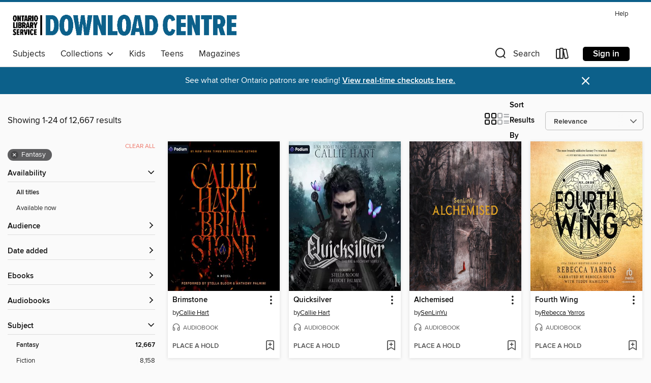

--- FILE ---
content_type: text/html; charset=utf-8
request_url: https://odmc.overdrive.com/odmc-haldimand/content/search?subject=24
body_size: 50748
content:
<!DOCTYPE html>
<html lang="en" dir="ltr" class="no-js">
    <head>
        
    
        
    

    <meta name="twitter:title" property="og:title" content="Ontario Library Service Consortium"/>
    <meta name="twitter:description" property="og:description" content="See search results in the Ontario Library Service Consortium digital collection."/>
    <meta name="twitter:image" property="og:image" content="https://thunder.cdn.overdrive.com/logo-resized/1702?1617300446"/>
    <meta property="og:url" content="/odmc-haldimand/content/search?subject=24"/>
    <meta name="twitter:card" content="summary" />
    <meta property="og:site_name" content="Ontario Library Service Consortium" />
    <meta name="twitter:site" content="@OverDriveLibs" />
    <meta property="og:locale" content="en" />
    <meta name="description" content="See search results in the Ontario Library Service Consortium digital collection." />

        <meta http-equiv="X-UA-Compatible" content="IE=edge,chrome=1">
<meta name="viewport" content="width=device-width, initial-scale=1.0 user-scalable=1">





    
        
        
            
        

        <title>Fantasy - Ontario Library Service Consortium - OverDrive</title>
    


<link rel='shortcut icon' type='image/x-icon' href='https://lightning.od-cdn.com/static/img/favicon.bb86d660d3929b5c0c65389d6a8e8aba.ico' />


    
        <meta name="twitter:title" property="og:title" content="Ontario Library Service Consortium"/>
        <meta name="twitter:description" property="og:description" content="Browse, borrow, and enjoy titles from the Ontario Library Service Consortium digital collection."/>
        <meta name="twitter:image" property="og:image" content="https://thunder.cdn.overdrive.com/logo-resized/1702?1617300446"/>
        <meta property="og:url" content="/odmc-haldimand/content/search?subject=24"/>
        <meta name="twitter:card" content="summary" />
        <meta property="og:site_name" content="Ontario Library Service Consortium" />
        <meta name="twitter:site" content="@OverDriveLibs" />
        <meta property="og:locale" content="en" />
        
    
<!-- iOS smart app banner -->
    <meta name="apple-itunes-app" content="app-id=1076402606" />
    <!-- Google Play app banner -->
    <link rel="manifest" href="https://lightning.od-cdn.com/static/manifest.ed71e3d923d287cd1dce64ae0d3cc8b8.json">
    <meta name="google-play-app" content="app-id=com.overdrive.mobile.android.libby" />
    <!-- Windows Store app banner -->
    <meta name="msApplication-ID" content="2FA138F6.LibbybyOverDrive" />
    <meta name="msApplication-PackageFamilyName" content="2FA138F6.LibbybyOverDrive_daecb9042jmvt" />


        <link rel="stylesheet" type="text/css" href="https://lightning.od-cdn.com/static/vendor.bundle.min.5eabf64aeb625aca9acda7ccc8bb0256.css" onerror="cdnError(this)" />
        <link rel="stylesheet" type="text/css" href="https://lightning.od-cdn.com/static/app.bundle.min.ffcf55beaa1e85f266f8363b9bcd4eba.css" onerror="cdnError(this)" />
        <link rel='shortcut icon' type='image/x-icon' href='https://lightning.od-cdn.com/static/img/favicon.bb86d660d3929b5c0c65389d6a8e8aba.ico' />

        
    <link rel="stylesheet" type="text/css" href="https://lightning.od-cdn.com/static/faceted-media.min.4cf2f9699e20c37ba2839a67bcf88d4d.css" />


        

<link rel="stylesheet" type="text/css" href="/assets/v3/css/45b2cd3100fbdebbdb6e3d5fa7e06ec7/colors.css?primary=%23b2c1d1&primaryR=178&primaryG=193&primaryB=209&primaryFontColor=%23000&secondary=%230c608a&secondaryR=12&secondaryG=96&secondaryB=138&secondaryFontColor=%23fff&bannerIsSecondaryColor=false&defaultColor=%23222">

        <script>
    window.OverDrive = window.OverDrive || {};
    window.OverDrive.colors = {};
    window.OverDrive.colors.primary = "#b2c1d1";
    window.OverDrive.colors.secondary = "#0c608a";
    window.OverDrive.tenant = 379;
    window.OverDrive.libraryName = "Ontario Library Service Consortium";
    window.OverDrive.advantageKey = "odmc-haldimand";
    window.OverDrive.libraryKey = "odmc-haldimand";
    window.OverDrive.accountIds = [-1,72];
    window.OverDrive.parentAccountKey = "odmc";
    window.OverDrive.allFeatures = "";
    window.OverDrive.libraryConfigurations = {"autocomplete":{"enabled":true},"content-holds":{"enabled":true},"getACard":{"enabled":false},"backToMainCollectionLink":{"enabled":true},"promoteLibby":{"enabled":true},"switchToLibby":{"enabled":true},"disableOdAppAccess":{"enabled":true},"bannerIsSecondaryColor":{"enabled":false},"lexileScores":{"enabled":true},"atosLevels":{"enabled":true},"gradeLevels":{"enabled":true},"interestLevels":{"enabled":true},"readingHistory":{"enabled":true},"reciprocalLending":{"enabled":true},"OzoneAuthentication":{"enabled":true},"Notifications":{"enabled":true},"kindleFooter":{"enabled":false},"kindleNav":{"enabled":false},"kindleLoanFormatLimit":{"enabled":false},"kindleSearchOffer":{"enabled":false},"kindleLoanOffer":{"enabled":false},"sampleOnlyMode":{},"luckyDayMenuLink":{"enabled":true},"disableWishlist":{"enabled":false},"simplifiedNavigationBar":{"enabled":false},"geo-idc":{"enabled":false},"libby-footer-promo":{"enabled":false}};
    window.OverDrive.mediaItems = {"1003939":{"reserveId":"53b59363-2800-4409-9423-2b0121898cc4","subjects":[{"id":"24","name":"Fantasy"},{"id":"77","name":"Romance"},{"id":"127","name":"Young Adult Fiction"}],"bisacCodes":["FIC009020","FIC009090","FIC027030"],"bisac":[{"code":"FIC009020","description":"Fiction / Fantasy / Epic"},{"code":"FIC009090","description":"Fiction / Fantasy / Romantic "},{"code":"FIC027030","description":"Fiction / Romance / Fantasy"}],"levels":[{"value":"5.7","id":"atos","name":"ATOS"},{"value":"790","id":"lexile","name":"Lexile Score"},{"value":"9-12(UG)","id":"interest-level","name":"Interest Level"},{"low":"400","high":"400","value":"4","id":"reading-level","name":"Reading Level"}],"creators":[{"id":614706,"name":"Sarah J. Maas","role":"Author","sortName":"Maas, Sarah J."}],"languages":[{"id":"en","name":"English"}],"imprint":{"id":"115891","name":"Bloomsbury YA"},"isBundledChild":false,"ratings":{"maturityLevel":{"id":"youngadult","name":"Young adult"},"naughtyScore":{"id":"YoungAdult","name":"Young adult"}},"constraints":{"isDisneyEulaRequired":false},"reviewCounts":{"premium":3,"publisherSupplier":4},"awards":[{"id":105,"description":"Best Fiction for Young Adults","source":"Young Adult Library Services Association"}],"isAvailable":false,"isPreReleaseTitle":false,"estimatedReleaseDate":"2012-08-07T04:00:00Z","sample":{"href":"https://samples.overdrive.com/?crid=53B59363-2800-4409-9423-2B0121898CC4&.epub-sample.overdrive.com"},"publisher":{"id":"11273","name":"Bloomsbury Publishing"},"series":"Throne of Glass","description":"<b>Lethal. Loyal. Legendary.</b> <br/> <br/><b>Enter the world of Throne of Glass with the first book in this complete, #1 bestselling series by Sarah J. Maas, author of the Court of Thorns and Roses (ACOTAR) series.</b> <br/> <br/>In a land...","availableCopies":0,"ownedCopies":13,"luckyDayAvailableCopies":0,"luckyDayOwnedCopies":0,"holdsCount":125,"holdsRatio":32,"estimatedWaitDays":441,"isFastlane":true,"availabilityType":"normal","isRecommendableToLibrary":true,"isOwned":true,"isHoldable":true,"isAdvantageFiltered":false,"visitorEligible":false,"juvenileEligible":false,"youngAdultEligible":false,"contentAccessLevels":0,"classifications":{},"type":{"id":"ebook","name":"eBook"},"covers":{"cover150Wide":{"href":"https://img3.od-cdn.com/ImageType-150/2183-1/{53B59363-2800-4409-9423-2B0121898CC4}IMG150.JPG","height":200,"width":150,"primaryColor":{"hex":"#081023","rgb":{"red":8,"green":16,"blue":35}},"isPlaceholderImage":false},"cover300Wide":{"href":"https://img1.od-cdn.com/ImageType-400/2183-1/{53B59363-2800-4409-9423-2B0121898CC4}IMG400.JPG","height":400,"width":300,"primaryColor":{"hex":"#050D22","rgb":{"red":5,"green":13,"blue":34}},"isPlaceholderImage":false},"cover510Wide":{"href":"https://img2.od-cdn.com/ImageType-100/2183-1/{53B59363-2800-4409-9423-2B0121898CC4}IMG100.JPG","height":680,"width":510,"primaryColor":{"hex":"#030A1C","rgb":{"red":3,"green":10,"blue":28}},"isPlaceholderImage":false}},"id":"1003939","firstCreatorName":"Sarah J. Maas","firstCreatorId":614706,"firstCreatorSortName":"Maas, Sarah J.","title":"Throne of Glass","sortTitle":"Throne of Glass","starRating":4.5,"starRatingCount":10093,"publishDate":"2012-08-07T00:00:00Z","publishDateText":"08/07/2012","formats":[{"identifiers":[{"type":"ISBN","value":"9781599909394"}],"rights":[],"onSaleDateUtc":"2012-08-07T04:00:00+00:00","hasAudioSynchronizedText":false,"isBundleParent":false,"isbn":"9781599909394","bundledContent":[],"sample":{"href":"https://samples.overdrive.com/?crid=53B59363-2800-4409-9423-2B0121898CC4&.epub-sample.overdrive.com"},"fulfillmentType":"bifocal","id":"ebook-overdrive","name":"OverDrive Read"},{"identifiers":[{"type":"ISBN","value":"9781599909394"}],"rights":[],"fileSize":4130607,"onSaleDateUtc":"2012-08-07T04:00:00+00:00","hasAudioSynchronizedText":false,"isBundleParent":false,"isbn":"9781599909394","bundledContent":[],"sample":{"href":"https://excerpts.cdn.overdrive.com/FormatType-410/2183-1/53B/593/63/ThroneofGlass9781599909394.epub"},"fulfillmentType":"epub","accessibilityStatements":{"waysOfReading":["ModifiableDisplay","SomeNonVisualReadingSupport","AlternativeText"],"conformance":["MeetsStandards"],"navigation":["StructuredNavigation"],"richContent":[],"hazards":[],"legalConsiderations":[],"additionalInformation":["PageBreaks"],"epubVersion":"1.1","wcagVersion":"2.2","wcagLevel":"AA","publisherContact":"accessibility@bloomsbury.com"},"id":"ebook-epub-adobe","name":"EPUB eBook"},{"identifiers":[{"type":"KoboBookID","value":"18bd0ac9-99e9-40ec-b08e-07c52a3e193c"}],"rights":[],"onSaleDateUtc":"2012-08-07T04:00:00+00:00","hasAudioSynchronizedText":false,"isBundleParent":false,"bundledContent":[],"fulfillmentType":"kobo","id":"ebook-kobo","name":"Kobo eBook"}],"publisherAccount":{"id":"5696","name":"Bloomsbury US Trade"},"detailedSeries":{"seriesId":551824,"seriesName":"Throne of Glass","readingOrder":"1","rank":32}},"1550522":{"reserveId":"8910af73-35bd-40b4-8cae-c5fe741d2d1d","subjects":[{"id":"24","name":"Fantasy"},{"id":"26","name":"Fiction"},{"id":"80","name":"Science Fiction"},{"id":"100","name":"Thriller"}],"bisacCodes":["FIC002000","FIC028010","FIC055000"],"bisac":[{"code":"FIC002000","description":"Fiction / Action & Adventure"},{"code":"FIC028010","description":"Fiction / Science Fiction / Action & Adventure"},{"code":"FIC055000","description":"Fiction / Dystopian"}],"levels":[{"value":"630","id":"lexile","name":"Lexile Score"},{"low":"200","high":"300","value":"2-3","id":"reading-level","name":"Reading Level"}],"creators":[{"id":657485,"name":"Pierce Brown","role":"Author","sortName":"Brown, Pierce"},{"id":421675,"name":"Tim Gerard Reynolds","role":"Narrator","sortName":"Reynolds, Tim Gerard"}],"languages":[{"id":"en","name":"English"}],"imprint":{"id":"198517","name":"Recorded Books"},"isBundledChild":false,"ratings":{"maturityLevel":{"id":"generalcontent","name":"General content"},"naughtyScore":{"id":"GeneralContent","name":"General content"}},"constraints":{"isDisneyEulaRequired":false},"reviewCounts":{"premium":2,"publisherSupplier":0},"isAvailable":false,"isPreReleaseTitle":false,"estimatedReleaseDate":"2014-04-01T04:00:00Z","sample":{"href":"https://samples.overdrive.com/?crid=8910AF73-35BD-40B4-8CAE-C5FE741D2D1D&.epub-sample.overdrive.com"},"publisher":{"id":"223131","name":"Recorded Books, Inc."},"series":"Red Rising Saga","description":"Ender, Katniss, and now Darrow.\"&#8212; Scott Sigler Pierce Brown' s relentlessly entertaining debut channels the excitement of The Hunger Games by Suzanne Collins and Ender' s Game by Orson Scott Card. \" I live for the dream that my children...","availableCopies":0,"ownedCopies":6,"luckyDayAvailableCopies":0,"luckyDayOwnedCopies":0,"holdsCount":223,"holdsRatio":112,"estimatedWaitDays":1568,"isFastlane":true,"availabilityType":"normal","isRecommendableToLibrary":true,"isOwned":true,"isHoldable":true,"isAdvantageFiltered":false,"visitorEligible":false,"juvenileEligible":false,"youngAdultEligible":false,"contentAccessLevels":0,"classifications":{},"type":{"id":"audiobook","name":"Audiobook"},"covers":{"cover150Wide":{"href":"https://img3.od-cdn.com/ImageType-150/1694-1/{8910AF73-35BD-40B4-8CAE-C5FE741D2D1D}IMG150.JPG","height":200,"width":150,"primaryColor":{"hex":"#050505","rgb":{"red":5,"green":5,"blue":5}},"isPlaceholderImage":false},"cover300Wide":{"href":"https://img3.od-cdn.com/ImageType-400/1694-1/{8910AF73-35BD-40B4-8CAE-C5FE741D2D1D}IMG400.JPG","height":400,"width":300,"primaryColor":{"hex":"#050505","rgb":{"red":5,"green":5,"blue":5}},"isPlaceholderImage":false},"cover510Wide":{"href":"https://img3.od-cdn.com/ImageType-100/1694-1/{8910AF73-35BD-40B4-8CAE-C5FE741D2D1D}IMG100.JPG","height":680,"width":510,"primaryColor":{"hex":"#050505","rgb":{"red":5,"green":5,"blue":5}},"isPlaceholderImage":false}},"id":"1550522","firstCreatorName":"Pierce Brown","firstCreatorId":657485,"firstCreatorSortName":"Brown, Pierce","title":"Red Rising","sortTitle":"Red Rising","starRating":4.1,"starRatingCount":1578,"edition":"Unabridged","publishDate":"2014-04-01T00:00:00Z","publishDateText":"04/01/2014","formats":[{"identifiers":[{"type":"ISBN","value":"9781470380281"},{"type":"PublisherCatalogNumber","value":"1778985"},{"type":"8","value":"recordedbooks_audio#9781470380281"},{"type":"LibraryISBN","value":"9781464042164"}],"rights":[],"fileSize":466756954,"onSaleDateUtc":"2014-04-01T04:00:00+00:00","duration":"16:12:24","hasAudioSynchronizedText":false,"isBundleParent":false,"isbn":"9781464042164","bundledContent":[],"sample":{"href":"https://samples.overdrive.com/?crid=8910AF73-35BD-40B4-8CAE-C5FE741D2D1D&.epub-sample.overdrive.com"},"fulfillmentType":"bifocal","id":"audiobook-overdrive","name":"OverDrive Listen audiobook"},{"identifiers":[{"type":"ISBN","value":"9781470380281"},{"type":"PublisherCatalogNumber","value":"1778985"},{"type":"8","value":"recordedbooks_audio#9781470380281"},{"type":"LibraryISBN","value":"9781464042164"}],"rights":[],"fileSize":466820314,"onSaleDateUtc":"2014-04-01T04:00:00+00:00","partCount":15,"duration":"16:12:19","hasAudioSynchronizedText":false,"isBundleParent":false,"isbn":"9781464042164","bundledContent":[],"sample":{"href":"https://excerpts.cdn.overdrive.com/FormatType-425/1694-1/1550522-RedRising.mp3"},"fulfillmentType":"odm","id":"audiobook-mp3","name":"MP3 audiobook"}],"publisherAccount":{"id":"4295","name":"Recorded Books, LLC"},"detailedSeries":{"seriesId":532674,"seriesName":"Red Rising Saga","readingOrder":"1","rank":3}},"2145636":{"reserveId":"be5659d5-c1f4-4101-a6b4-02f37497f9ee","subjects":[{"id":"24","name":"Fantasy"},{"id":"77","name":"Romance"},{"id":"127","name":"Young Adult Fiction"}],"bisacCodes":["FIC009020","FIC009050","FIC009090"],"bisac":[{"code":"FIC009020","description":"Fiction / Fantasy / Epic"},{"code":"FIC009050","description":"Fiction / Fantasy / Paranormal"},{"code":"FIC009090","description":"Fiction / Fantasy / Romantic "}],"levels":[{"value":"6.1","id":"atos","name":"ATOS"},{"value":"880","id":"lexile","name":"Lexile Score"},{"value":"9-12(UG)","id":"interest-level","name":"Interest Level"},{"low":"400","high":"500","value":"4-5","id":"reading-level","name":"Reading Level"}],"creators":[{"id":614706,"name":"Sarah J. Maas","role":"Author","sortName":"Maas, Sarah J."}],"languages":[{"id":"en","name":"English"}],"imprint":{"id":"7193","name":"Bloomsbury USA Childrens"},"isBundledChild":false,"ratings":{"maturityLevel":{"id":"youngadult","name":"Young adult"},"naughtyScore":{"id":"YoungAdult","name":"Young adult"}},"constraints":{"isDisneyEulaRequired":false},"reviewCounts":{"premium":3,"publisherSupplier":11},"awards":[{"id":79,"description":"Children's Choices Selection","source":"International Reading Association & The Children's Book Council"}],"isAvailable":false,"isPreReleaseTitle":false,"estimatedReleaseDate":"2015-05-05T04:00:00Z","sample":{"href":"https://samples.overdrive.com/court-of-thorns-be5659?.epub-sample.overdrive.com"},"publisher":{"id":"11273","name":"Bloomsbury Publishing"},"series":"A Court of Thorns and Roses","description":"<b>The sexy, action-packed first book in the #1<i> </i>bestselling Court of Thorns and Roses series from </b><b>global phenomenon</b><b> Sarah J. Maas.</b><br/>When nineteen-year-old huntress Feyre kills a wolf in the woods, a terrifying creature...","availableCopies":0,"ownedCopies":25,"luckyDayAvailableCopies":0,"luckyDayOwnedCopies":0,"holdsCount":42,"holdsRatio":4,"estimatedWaitDays":51,"isFastlane":true,"availabilityType":"normal","isRecommendableToLibrary":true,"isOwned":true,"isHoldable":true,"isAdvantageFiltered":false,"visitorEligible":false,"juvenileEligible":false,"youngAdultEligible":false,"contentAccessLevels":0,"classifications":{},"type":{"id":"ebook","name":"eBook"},"covers":{"cover150Wide":{"href":"https://img1.od-cdn.com/ImageType-150/2183-1/{BE5659D5-C1F4-4101-A6B4-02F37497F9EE}IMG150.JPG","height":200,"width":150,"primaryColor":{"hex":"#EF3A4B","rgb":{"red":239,"green":58,"blue":75}},"isPlaceholderImage":false},"cover300Wide":{"href":"https://img2.od-cdn.com/ImageType-400/2183-1/{BE5659D5-C1F4-4101-A6B4-02F37497F9EE}IMG400.JPG","height":400,"width":300,"primaryColor":{"hex":"#EF3A4B","rgb":{"red":239,"green":58,"blue":75}},"isPlaceholderImage":false},"cover510Wide":{"href":"https://img3.od-cdn.com/ImageType-100/2183-1/{BE5659D5-C1F4-4101-A6B4-02F37497F9EE}IMG100.JPG","height":680,"width":510,"primaryColor":{"hex":"#EF3A4B","rgb":{"red":239,"green":58,"blue":75}},"isPlaceholderImage":false}},"id":"2145636","firstCreatorName":"Sarah J. Maas","firstCreatorId":614706,"firstCreatorSortName":"Maas, Sarah J.","title":"A Court of Thorns and Roses","sortTitle":"Court of Thorns and Roses","starRating":4.4,"starRatingCount":9121,"publishDate":"2015-05-05T00:00:00Z","publishDateText":"05/05/2015","formats":[{"identifiers":[{"type":"ISBN","value":"9781619634459"}],"rights":[],"onSaleDateUtc":"2015-05-05T04:00:00+00:00","hasAudioSynchronizedText":false,"isBundleParent":false,"isbn":"9781619634459","bundledContent":[],"sample":{"href":"https://samples.overdrive.com/court-of-thorns-be5659?.epub-sample.overdrive.com"},"fulfillmentType":"bifocal","id":"ebook-overdrive","name":"OverDrive Read"},{"identifiers":[{"type":"ISBN","value":"9781619634459"}],"rights":[],"fileSize":6660778,"onSaleDateUtc":"2015-05-05T04:00:00+00:00","hasAudioSynchronizedText":false,"isBundleParent":false,"isbn":"9781619634459","bundledContent":[],"fulfillmentType":"epub","accessibilityStatements":{"waysOfReading":["ModifiableDisplay","SomeNonVisualReadingSupport","AlternativeText"],"conformance":["MeetsStandards"],"navigation":["StructuredNavigation"],"richContent":[],"hazards":[],"legalConsiderations":[],"additionalInformation":["PageBreaks"],"epubVersion":"1.1","wcagVersion":"2.2","wcagLevel":"AA","publisherContact":"accessibility@bloomsbury.com"},"id":"ebook-epub-adobe","name":"EPUB eBook"},{"identifiers":[{"type":"KoboBookID","value":"c7474b63-79c3-3cdc-8967-aa69a6aeba97"}],"rights":[],"onSaleDateUtc":"2015-05-05T04:00:00+00:00","hasAudioSynchronizedText":false,"isBundleParent":false,"bundledContent":[],"fulfillmentType":"kobo","id":"ebook-kobo","name":"Kobo eBook"}],"publisherAccount":{"id":"5696","name":"Bloomsbury US Trade"},"detailedSeries":{"seriesId":507388,"seriesName":"A Court of Thorns and Roses","readingOrder":"1","rank":1}},"2197219":{"reserveId":"10600828-95fd-4b77-b578-c6d767c6da3f","subjects":[{"id":"24","name":"Fantasy"},{"id":"77","name":"Romance"},{"id":"127","name":"Young Adult Fiction"}],"bisacCodes":["FIC009020","FIC009090"],"bisac":[{"code":"FIC009020","description":"Fiction / Fantasy / Epic"},{"code":"FIC009090","description":"Fiction / Fantasy / Romantic "}],"levels":[{"value":"880","id":"lexile","name":"Lexile Score"},{"low":"400","high":"500","value":"4-5","id":"reading-level","name":"Reading Level"}],"creators":[{"id":614706,"name":"Sarah J. Maas","role":"Author","sortName":"Maas, Sarah J."},{"id":352630,"name":"Jennifer Ikeda","role":"Narrator","sortName":"Ikeda, Jennifer"}],"languages":[{"id":"en","name":"English"}],"imprint":{"id":"198517","name":"Recorded Books"},"isBundledChild":false,"ratings":{"maturityLevel":{"id":"youngadult","name":"Young adult"},"naughtyScore":{"id":"YoungAdult","name":"Young adult"}},"constraints":{"isDisneyEulaRequired":false},"reviewCounts":{"premium":1,"publisherSupplier":0},"awards":[{"id":79,"description":"Children's Choices Selection","source":"International Reading Association & The Children's Book Council"}],"isAvailable":false,"isPreReleaseTitle":false,"estimatedReleaseDate":"2015-05-05T04:00:00Z","sample":{"href":"https://samples.overdrive.com/?crid=10600828-95FD-4B77-B578-C6D767C6DA3F&.epub-sample.overdrive.com"},"publisher":{"id":"223131","name":"Recorded Books, Inc."},"series":"A Court of Thorns and Roses","description":"#1 BESTSELLING GLOBAL PHENOMENON<br/>From #1 New York Times bestselling author Sarah J. Maas comes a seductive, breathtaking book that blends romance, adventure, and faerie lore into an unforgettable read.<br/>When nineteen-year-old huntress...","availableCopies":0,"ownedCopies":22,"luckyDayAvailableCopies":0,"luckyDayOwnedCopies":0,"holdsCount":90,"holdsRatio":7,"estimatedWaitDays":98,"isFastlane":true,"availabilityType":"normal","isRecommendableToLibrary":true,"isOwned":true,"isHoldable":true,"isAdvantageFiltered":false,"visitorEligible":false,"juvenileEligible":false,"youngAdultEligible":false,"contentAccessLevels":0,"classifications":{},"type":{"id":"audiobook","name":"Audiobook"},"covers":{"cover150Wide":{"href":"https://img2.od-cdn.com/ImageType-150/1694-1/{10600828-95FD-4B77-B578-C6D767C6DA3F}IMG150.JPG","height":200,"width":150,"primaryColor":{"hex":"#EE344C","rgb":{"red":238,"green":52,"blue":76}},"isPlaceholderImage":false},"cover300Wide":{"href":"https://img1.od-cdn.com/ImageType-400/1694-1/{10600828-95FD-4B77-B578-C6D767C6DA3F}IMG400.JPG","height":400,"width":300,"primaryColor":{"hex":"#EE344C","rgb":{"red":238,"green":52,"blue":76}},"isPlaceholderImage":false},"cover510Wide":{"href":"https://img3.od-cdn.com/ImageType-100/1694-1/{10600828-95FD-4B77-B578-C6D767C6DA3F}IMG100.JPG","height":680,"width":510,"primaryColor":{"hex":"#EE344C","rgb":{"red":238,"green":52,"blue":76}},"isPlaceholderImage":false}},"id":"2197219","firstCreatorName":"Sarah J. Maas","firstCreatorId":614706,"firstCreatorSortName":"Maas, Sarah J.","title":"A Court of Thorns and Roses","sortTitle":"Court of Thorns and Roses","starRating":4.1,"starRatingCount":2615,"edition":"Unabridged","publishDate":"2015-05-05T00:00:00Z","publishDateText":"05/05/2015","formats":[{"identifiers":[{"type":"ISBN","value":"9781490676623"},{"type":"PublisherCatalogNumber","value":"5011277"},{"type":"8","value":"recordedbooks_audio#9781490676623"},{"type":"LibraryISBN","value":"9781490640747"}],"rights":[],"fileSize":464661101,"onSaleDateUtc":"2015-05-05T04:00:00+00:00","duration":"16:08:02","hasAudioSynchronizedText":false,"isBundleParent":false,"isbn":"9781490640747","bundledContent":[],"sample":{"href":"https://samples.overdrive.com/?crid=10600828-95FD-4B77-B578-C6D767C6DA3F&.epub-sample.overdrive.com"},"fulfillmentType":"bifocal","id":"audiobook-overdrive","name":"OverDrive Listen audiobook"},{"identifiers":[{"type":"ISBN","value":"9781490676623"},{"type":"PublisherCatalogNumber","value":"5011277"},{"type":"8","value":"recordedbooks_audio#9781490676623"},{"type":"LibraryISBN","value":"9781490640747"}],"rights":[],"fileSize":464720242,"onSaleDateUtc":"2015-05-05T04:00:00+00:00","partCount":14,"duration":"16:07:56","hasAudioSynchronizedText":false,"isBundleParent":false,"isbn":"9781490640747","bundledContent":[],"sample":{"href":"https://excerpts.cdn.overdrive.com/FormatType-425/1694-1/2197219-ACourtOfThornsAndRoses.mp3"},"fulfillmentType":"odm","id":"audiobook-mp3","name":"MP3 audiobook"}],"publisherAccount":{"id":"4295","name":"Recorded Books, LLC"},"detailedSeries":{"seriesId":507388,"seriesName":"A Court of Thorns and Roses","readingOrder":"1","rank":3}},"2670668":{"reserveId":"e64dff4c-8885-4fdb-8b08-3df7ee07294a","subjects":[{"id":"24","name":"Fantasy"},{"id":"26","name":"Fiction"},{"id":"77","name":"Romance"}],"bisacCodes":["FIC009020","FIC009050","FIC009090"],"bisac":[{"code":"FIC009020","description":"Fiction / Fantasy / Epic"},{"code":"FIC009050","description":"Fiction / Fantasy / Paranormal"},{"code":"FIC009090","description":"Fiction / Fantasy / Romantic "}],"levels":[{"value":"5.9","id":"atos","name":"ATOS"},{"value":"820","id":"lexile","name":"Lexile Score"},{"value":"9-12(UG)","id":"interest-level","name":"Interest Level"},{"low":"300","high":"400","value":"3-4","id":"reading-level","name":"Reading Level"}],"creators":[{"id":614706,"name":"Sarah J. Maas","role":"Author","sortName":"Maas, Sarah J."}],"languages":[{"id":"en","name":"English"}],"imprint":{"id":"7193","name":"Bloomsbury USA Childrens"},"isBundledChild":false,"ratings":{"maturityLevel":{"id":"generalcontent","name":"General content"},"naughtyScore":{"id":"GeneralContent","name":"General content"}},"constraints":{"isDisneyEulaRequired":false},"reviewCounts":{"premium":1,"publisherSupplier":11},"isAvailable":false,"isPreReleaseTitle":false,"estimatedReleaseDate":"2016-05-03T04:00:00Z","sample":{"href":"https://samples.overdrive.com/?crid=e64dff4c-8885-4fdb-8b08-3df7ee07294a&.epub-sample.overdrive.com"},"publisher":{"id":"11273","name":"Bloomsbury Publishing"},"series":"A Court of Thorns and Roses","description":"<b>The seductive and stunning #1 bestselling sequel to Sarah J. Maas's spellbinding <i>A Court of Thorns and Roses</i>.</b><br/>Feyre has undergone more trials than one human woman can carry in her heart. Though she's now been granted the powers...","availableCopies":0,"ownedCopies":17,"luckyDayAvailableCopies":0,"luckyDayOwnedCopies":0,"holdsCount":38,"holdsRatio":10,"estimatedWaitDays":137,"isFastlane":true,"availabilityType":"normal","isRecommendableToLibrary":true,"isOwned":true,"isHoldable":true,"isAdvantageFiltered":false,"visitorEligible":false,"juvenileEligible":false,"youngAdultEligible":false,"contentAccessLevels":0,"classifications":{},"type":{"id":"ebook","name":"eBook"},"covers":{"cover150Wide":{"href":"https://img2.od-cdn.com/ImageType-150/2183-1/{E64DFF4C-8885-4FDB-8B08-3DF7EE07294A}IMG150.JPG","height":200,"width":150,"primaryColor":{"hex":"#75C8AA","rgb":{"red":117,"green":200,"blue":170}},"isPlaceholderImage":false},"cover300Wide":{"href":"https://img1.od-cdn.com/ImageType-400/2183-1/{E64DFF4C-8885-4FDB-8B08-3DF7EE07294A}IMG400.JPG","height":400,"width":300,"primaryColor":{"hex":"#70C0A7","rgb":{"red":112,"green":192,"blue":167}},"isPlaceholderImage":false},"cover510Wide":{"href":"https://img1.od-cdn.com/ImageType-100/2183-1/{E64DFF4C-8885-4FDB-8B08-3DF7EE07294A}IMG100.JPG","height":680,"width":510,"primaryColor":{"hex":"#63AC98","rgb":{"red":99,"green":172,"blue":152}},"isPlaceholderImage":false}},"id":"2670668","firstCreatorName":"Sarah J. Maas","firstCreatorId":614706,"firstCreatorSortName":"Maas, Sarah J.","title":"A Court of Mist and Fury","sortTitle":"Court of Mist and Fury","starRating":4.7,"starRatingCount":6537,"publishDate":"2016-05-03T00:00:00Z","publishDateText":"5/3/2016","formats":[{"identifiers":[{"type":"ISBN","value":"9781619634473"}],"rights":[],"fileSize":1110035,"onSaleDateUtc":"2016-05-03T04:00:00+00:00","hasAudioSynchronizedText":false,"isBundleParent":false,"isbn":"9781619634473","bundledContent":[],"sample":{"href":"https://samples.overdrive.com/?crid=e64dff4c-8885-4fdb-8b08-3df7ee07294a&.epub-sample.overdrive.com"},"fulfillmentType":"bifocal","id":"ebook-overdrive","name":"OverDrive Read"},{"identifiers":[{"type":"ISBN","value":"9781619634473"}],"rights":[],"fileSize":8183818,"onSaleDateUtc":"2016-05-03T04:00:00+00:00","hasAudioSynchronizedText":false,"isBundleParent":false,"isbn":"9781619634473","bundledContent":[],"fulfillmentType":"epub","accessibilityStatements":{"waysOfReading":["ModifiableDisplay","SomeNonVisualReadingSupport","AlternativeText"],"conformance":["MeetsStandards"],"navigation":["StructuredNavigation"],"richContent":[],"hazards":[],"legalConsiderations":[],"additionalInformation":["PageBreaks"],"epubVersion":"1.1","wcagVersion":"2.2","wcagLevel":"AA","publisherContact":"accessibility@bloomsbury.com"},"id":"ebook-epub-adobe","name":"EPUB eBook"},{"identifiers":[{"type":"KoboBookID","value":"6bd733f5-1a78-3da0-afc8-1b79ba5f5864"}],"rights":[],"onSaleDateUtc":"2016-05-03T04:00:00+00:00","hasAudioSynchronizedText":false,"isBundleParent":false,"bundledContent":[],"fulfillmentType":"kobo","id":"ebook-kobo","name":"Kobo eBook"}],"publisherAccount":{"id":"5696","name":"Bloomsbury US Trade"},"detailedSeries":{"seriesId":507388,"seriesName":"A Court of Thorns and Roses","readingOrder":"2","rank":25}},"4946976":{"reserveId":"92c63301-d9d7-48b6-8a98-d60d35cdf6f5","subjects":[{"id":"24","name":"Fantasy"},{"id":"26","name":"Fiction"},{"id":"123","name":"Humor (Fiction)"},{"id":"1224","name":"LGBTQIA+ (Fiction)"}],"bisacCodes":["FIC009010","FIC009080","FIC011000"],"bisac":[{"code":"FIC009010","description":"Fiction / Fantasy / Contemporary"},{"code":"FIC009080","description":"Fiction / Fantasy / Humorous"},{"code":"FIC011000","description":"Fiction / LGBTQ+ / Gay"}],"levels":[],"creators":[{"id":480546,"name":"TJ Klune","role":"Author","sortName":"Klune, TJ"},{"id":1550098,"name":"Daniel Henning","role":"Narrator","sortName":"Henning, Daniel"}],"languages":[{"id":"en","name":"English"}],"isBundledChild":false,"ratings":{"maturityLevel":{"id":"generalcontent","name":"General content"},"naughtyScore":{"id":"GeneralContent","name":"General content"}},"constraints":{"isDisneyEulaRequired":false},"reviewCounts":{"premium":3,"publisherSupplier":0},"awards":[{"id":75,"description":"Audie Award Nominee","source":"Audio Publishers Association"},{"id":88,"description":"Alex Award","source":"American Library Association"}],"isAvailable":false,"isPreReleaseTitle":false,"estimatedReleaseDate":"2020-03-17T04:00:00Z","sample":{"href":"https://samples.overdrive.com/?crid=92c63301-d9d7-48b6-8a98-d60d35cdf6f5&.epub-sample.overdrive.com"},"publisher":{"id":"2166","name":"Macmillan Audio"},"series":"Cerulean Chronicles","description":"<p><b>\"Daniel Henning is a great narrator for this quirky and theatrical audiobook...Henning revels in a cornucopia of characters, diving into nuanced voices and colorful moments with accents and growls, tone shifts and whispers...This is...","availableCopies":0,"ownedCopies":12,"luckyDayAvailableCopies":0,"luckyDayOwnedCopies":0,"holdsCount":133,"holdsRatio":17,"estimatedWaitDays":235,"isFastlane":true,"availabilityType":"normal","isRecommendableToLibrary":true,"isOwned":true,"isHoldable":true,"isAdvantageFiltered":false,"visitorEligible":false,"juvenileEligible":false,"youngAdultEligible":false,"contentAccessLevels":0,"classifications":{},"type":{"id":"audiobook","name":"Audiobook"},"covers":{"cover150Wide":{"href":"https://img3.od-cdn.com/ImageType-150/1493-1/{92C63301-D9D7-48B6-8A98-D60D35CDF6F5}IMG150.JPG","height":200,"width":150,"primaryColor":{"hex":"#015D5C","rgb":{"red":1,"green":93,"blue":92}},"isPlaceholderImage":false},"cover300Wide":{"href":"https://img3.od-cdn.com/ImageType-400/1493-1/{92C63301-D9D7-48B6-8A98-D60D35CDF6F5}IMG400.JPG","height":400,"width":300,"primaryColor":{"hex":"#025D58","rgb":{"red":2,"green":93,"blue":88}},"isPlaceholderImage":false},"cover510Wide":{"href":"https://img1.od-cdn.com/ImageType-100/1493-1/{92C63301-D9D7-48B6-8A98-D60D35CDF6F5}IMG100.JPG","height":680,"width":510,"primaryColor":{"hex":"#025C5A","rgb":{"red":2,"green":92,"blue":90}},"isPlaceholderImage":false}},"id":"4946976","firstCreatorName":"TJ Klune","firstCreatorId":480546,"firstCreatorSortName":"Klune, TJ","title":"The House in the Cerulean Sea","sortTitle":"House in the Cerulean Sea","starRating":4.2,"starRatingCount":1967,"edition":"Unabridged","publishDate":"2020-03-17T00:00:00Z","publishDateText":"03/17/2020","formats":[{"identifiers":[{"type":"ISBN","value":"9781250264299"},{"type":"8","value":"macmillan_audio#9781250264299"}],"rights":[],"fileSize":351513282,"onSaleDateUtc":"2020-03-17T04:00:00+00:00","duration":"12:12:19","hasAudioSynchronizedText":false,"isBundleParent":false,"isbn":"9781250264299","bundledContent":[],"sample":{"href":"https://samples.overdrive.com/?crid=92c63301-d9d7-48b6-8a98-d60d35cdf6f5&.epub-sample.overdrive.com"},"fulfillmentType":"bifocal","id":"audiobook-overdrive","name":"OverDrive Listen audiobook"},{"identifiers":[{"type":"ISBN","value":"9781250264299"},{"type":"8","value":"macmillan_audio#9781250264299"}],"rights":[],"fileSize":351550020,"onSaleDateUtc":"2020-03-17T04:00:00+00:00","partCount":11,"duration":"12:18:19","hasAudioSynchronizedText":false,"isBundleParent":false,"isbn":"9781250264299","bundledContent":[],"sample":{"href":"https://excerpts.cdn.overdrive.com/FormatType-425/1493-1/4946976-TheHouseInTheCeruleanSea.mp3"},"fulfillmentType":"odm","id":"audiobook-mp3","name":"MP3 audiobook"}],"publisherAccount":{"id":"3606","name":"Macmillan Audio"},"detailedSeries":{"seriesId":1802596,"seriesName":"Cerulean Chronicles","readingOrder":"1","rank":2}},"5243411":{"reserveId":"458001fe-0b3d-4f13-98f2-77e495d9b084","subjects":[{"id":"24","name":"Fantasy"},{"id":"26","name":"Fiction"},{"id":"49","name":"Literature"},{"id":"115","name":"Historical Fiction"}],"bisacCodes":["FIC009030","FIC019000","FIC080000"],"bisac":[{"code":"FIC009030","description":"Fiction / Fantasy / Historical"},{"code":"FIC019000","description":"Fiction / Literary"},{"code":"FIC080000","description":"Fiction / Multiple Timelines"}],"levels":[],"creators":[{"id":554668,"name":"V. E. Schwab","role":"Author","sortName":"Schwab, V. E."},{"id":11328,"name":"Julia Whelan","role":"Narrator","sortName":"Whelan, Julia"}],"languages":[{"id":"en","name":"English"}],"isBundledChild":false,"ratings":{"maturityLevel":{"id":"generalcontent","name":"General content"},"naughtyScore":{"id":"GeneralContent","name":"General content"}},"constraints":{"isDisneyEulaRequired":false},"reviewCounts":{"premium":1,"publisherSupplier":0},"awards":[{"id":75,"description":"Audie Award Nominee","source":"Audio Publishers Association"}],"isAvailable":false,"isPreReleaseTitle":false,"estimatedReleaseDate":"2020-10-06T04:00:00Z","sample":{"href":"https://samples.overdrive.com/?crid=458001fe-0b3d-4f13-98f2-77e495d9b084&.epub-sample.overdrive.com"},"publisher":{"id":"2166","name":"Macmillan Audio"},"description":"<p><b>\"[Narrator Julia] Whelan's performance is unforgettable in this darkly romantic fantasy about one young woman cursed always to be forgotten...Her depiction of the darkness is smooth with a low cadence, capturing listeners' attention and...","availableCopies":0,"ownedCopies":16,"luckyDayAvailableCopies":0,"luckyDayOwnedCopies":0,"holdsCount":64,"holdsRatio":8,"estimatedWaitDays":102,"isFastlane":true,"availabilityType":"normal","isRecommendableToLibrary":true,"isOwned":true,"isHoldable":true,"isAdvantageFiltered":false,"visitorEligible":false,"juvenileEligible":false,"youngAdultEligible":false,"contentAccessLevels":0,"classifications":{},"type":{"id":"audiobook","name":"Audiobook"},"covers":{"cover150Wide":{"href":"https://img2.od-cdn.com/ImageType-150/1493-1/{458001FE-0B3D-4F13-98F2-77E495D9B084}IMG150.JPG","height":200,"width":150,"primaryColor":{"hex":"#222224","rgb":{"red":34,"green":34,"blue":36}},"isPlaceholderImage":false},"cover300Wide":{"href":"https://img3.od-cdn.com/ImageType-400/1493-1/{458001FE-0B3D-4F13-98F2-77E495D9B084}IMG400.JPG","height":400,"width":300,"primaryColor":{"hex":"#222224","rgb":{"red":34,"green":34,"blue":36}},"isPlaceholderImage":false},"cover510Wide":{"href":"https://img1.od-cdn.com/ImageType-100/1493-1/{458001FE-0B3D-4F13-98F2-77E495D9B084}IMG100.JPG","height":680,"width":510,"primaryColor":{"hex":"#232325","rgb":{"red":35,"green":35,"blue":37}},"isPlaceholderImage":false}},"id":"5243411","firstCreatorName":"V. E. Schwab","firstCreatorId":554668,"firstCreatorSortName":"Schwab, V. E.","title":"The Invisible Life of Addie LaRue","sortTitle":"Invisible Life of Addie LaRue","starRating":4.1,"starRatingCount":2882,"edition":"Unabridged","publishDate":"2020-10-06T00:00:00Z","publishDateText":"10/06/2020","formats":[{"identifiers":[{"type":"ISBN","value":"9781250777959"},{"type":"8","value":"macmillan_audio#9781250777959"}],"rights":[],"fileSize":504634101,"onSaleDateUtc":"2020-10-06T04:00:00+00:00","duration":"17:31:15","hasAudioSynchronizedText":false,"isBundleParent":false,"isbn":"9781250777959","bundledContent":[],"sample":{"href":"https://samples.overdrive.com/?crid=458001fe-0b3d-4f13-98f2-77e495d9b084&.epub-sample.overdrive.com"},"fulfillmentType":"bifocal","id":"audiobook-overdrive","name":"OverDrive Listen audiobook"},{"identifiers":[{"type":"ISBN","value":"9781250777959"},{"type":"8","value":"macmillan_audio#9781250777959"}],"rights":[],"fileSize":505030957,"onSaleDateUtc":"2020-10-06T04:00:00+00:00","partCount":113,"duration":"17:30:15","hasAudioSynchronizedText":false,"isBundleParent":false,"isbn":"9781250777959","bundledContent":[],"sample":{"href":"https://excerpts.cdn.overdrive.com/FormatType-425/1493-1/5243411-TheInvisibleLifeOfAddieLarue.mp3"},"fulfillmentType":"odm","id":"audiobook-mp3","name":"MP3 audiobook"}],"publisherAccount":{"id":"3606","name":"Macmillan Audio"}},"9254594":{"reserveId":"b59e0c7e-ec1e-4ef3-a9ad-4412125c5641","subjects":[{"id":"24","name":"Fantasy"},{"id":"26","name":"Fiction"},{"id":"77","name":"Romance"}],"bisacCodes":["FIC009020","FIC009090","FIC009120"],"bisac":[{"code":"FIC009020","description":"Fiction / Fantasy / Epic"},{"code":"FIC009090","description":"Fiction / Fantasy / Romantic "},{"code":"FIC009120","description":"Fiction / Fantasy / Dragons & Mythical Creatures"}],"levels":[{"value":"5.6","id":"atos","name":"ATOS"},{"value":"9-12(UG)","id":"interest-level","name":"Interest Level"},{"low":"400","high":"400","value":"4","id":"reading-level","name":"Reading Level"}],"creators":[{"id":722541,"name":"Rebecca Yarros","role":"Author","sortName":"Yarros, Rebecca"}],"languages":[{"id":"en","name":"English"}],"imprint":{"id":"160440","name":"Entangled: Red Tower Books"},"isBundledChild":false,"ratings":{"maturityLevel":{"id":"generalcontent","name":"General content"},"naughtyScore":{"id":"GeneralContent","name":"General content"}},"constraints":{"isDisneyEulaRequired":false},"reviewCounts":{"premium":6,"publisherSupplier":6},"awards":[{"id":88,"description":"Alex Award","source":"American Library Association"},{"id":160,"description":"Libby Award Winner","source":"OverDrive"}],"isAvailable":false,"isPreReleaseTitle":false,"estimatedReleaseDate":"2023-05-02T04:00:00Z","sample":{"href":"https://samples.overdrive.com/?crid=b59e0c7e-ec1e-4ef3-a9ad-4412125c5641&.epub-sample.overdrive.com"},"publisher":{"id":"32603","name":"Entangled Publishing, LLC"},"series":"The Empyrean","description":"<p><b>A #1 <i>New York Times</i> bestseller <li> TV series in development at MGM Amazon Studios with Michael B. Jordan's Outlier Society <li> Amazon Best Books of the Year, #4 <li> Apple Best Books of the Year 2023 <li> Barnes & Noble Best...","availableCopies":0,"ownedCopies":4,"luckyDayAvailableCopies":0,"luckyDayOwnedCopies":0,"holdsCount":246,"isFastlane":true,"availabilityType":"normal","isRecommendableToLibrary":true,"isOwned":true,"isHoldable":true,"isAdvantageFiltered":false,"visitorEligible":false,"juvenileEligible":false,"youngAdultEligible":false,"contentAccessLevels":0,"classifications":{},"type":{"id":"ebook","name":"eBook"},"covers":{"cover150Wide":{"href":"https://img2.od-cdn.com/ImageType-150/2390-1/{B59E0C7E-EC1E-4EF3-A9AD-4412125C5641}IMG150.JPG","height":200,"width":150,"primaryColor":{"hex":"#F5C690","rgb":{"red":245,"green":198,"blue":144}},"isPlaceholderImage":false},"cover300Wide":{"href":"https://img2.od-cdn.com/ImageType-400/2390-1/{B59E0C7E-EC1E-4EF3-A9AD-4412125C5641}IMG400.JPG","height":400,"width":300,"primaryColor":{"hex":"#F1C68F","rgb":{"red":241,"green":198,"blue":143}},"isPlaceholderImage":false},"cover510Wide":{"href":"https://img2.od-cdn.com/ImageType-100/2390-1/{B59E0C7E-EC1E-4EF3-A9AD-4412125C5641}IMG100.JPG","height":680,"width":510,"primaryColor":{"hex":"#F1C28E","rgb":{"red":241,"green":194,"blue":142}},"isPlaceholderImage":false}},"id":"9254594","firstCreatorName":"Rebecca Yarros","firstCreatorId":722541,"firstCreatorSortName":"Yarros, Rebecca","title":"Fourth Wing","sortTitle":"Fourth Wing","starRating":4.4,"starRatingCount":1297,"publishDate":"2023-05-02T00:00:00Z","publishDateText":"05/02/2023","formats":[{"identifiers":[{"type":"ISBN","value":"9781649374080"}],"rights":[],"onSaleDateUtc":"2023-05-02T04:00:00+00:00","hasAudioSynchronizedText":false,"isBundleParent":false,"isbn":"9781649374080","bundledContent":[],"sample":{"href":"https://samples.overdrive.com/?crid=b59e0c7e-ec1e-4ef3-a9ad-4412125c5641&.epub-sample.overdrive.com"},"fulfillmentType":"bifocal","id":"ebook-overdrive","name":"OverDrive Read"},{"identifiers":[{"type":"ISBN","value":"9781649374080"}],"rights":[],"fileSize":4187752,"onSaleDateUtc":"2023-05-02T04:00:00+00:00","hasAudioSynchronizedText":false,"isBundleParent":false,"isbn":"9781649374080","bundledContent":[],"fulfillmentType":"epub","accessibilityStatements":{"waysOfReading":["NoInfoForModifiableDisplay","SomeNonVisualReadingSupport"],"conformance":["NoInfoForStandards"],"navigation":[],"richContent":[],"hazards":[],"legalConsiderations":[],"additionalInformation":[]},"id":"ebook-epub-adobe","name":"EPUB eBook"},{"identifiers":[{"type":"KoboBookID","value":"51610afa-e8cb-3f2e-9436-9b259bdf3eee"}],"rights":[],"onSaleDateUtc":"2023-05-02T04:00:00+00:00","hasAudioSynchronizedText":false,"isBundleParent":false,"bundledContent":[],"fulfillmentType":"kobo","id":"ebook-kobo","name":"Kobo eBook"}],"publisherAccount":{"id":"6222","name":"Macmillan Publishers"},"detailedSeries":{"seriesId":1507742,"seriesName":"The Empyrean","readingOrder":"1","rank":1}},"9575397":{"reserveId":"9a02d69c-6055-454b-93f2-74dc9b361aaf","subjects":[{"id":"24","name":"Fantasy"},{"id":"26","name":"Fiction"},{"id":"77","name":"Romance"}],"bisacCodes":["FIC009020","FIC009090"],"bisac":[{"code":"FIC009020","description":"Fiction / Fantasy / Epic"},{"code":"FIC009090","description":"Fiction / Fantasy / Romantic "}],"levels":[],"creators":[{"id":722541,"name":"Rebecca Yarros","role":"Author","sortName":"Yarros, Rebecca"},{"id":75254,"name":"Rebecca Soler","role":"Narrator","sortName":"Soler, Rebecca"},{"id":871469,"name":"Teddy Hamilton","role":"Narrator","sortName":"Hamilton, Teddy"}],"languages":[{"id":"en","name":"English"}],"imprint":{"id":"198517","name":"Recorded Books"},"isBundledChild":false,"ratings":{"maturityLevel":{"id":"generalcontent","name":"General content"},"naughtyScore":{"id":"GeneralContent","name":"General content"}},"constraints":{"isDisneyEulaRequired":false},"reviewCounts":{"premium":3,"publisherSupplier":0},"awards":[{"id":88,"description":"Alex Award","source":"American Library Association"},{"id":160,"description":"Libby Award Winner","source":"OverDrive"}],"isAvailable":false,"isPreReleaseTitle":false,"estimatedReleaseDate":"2023-05-02T04:00:00Z","sample":{"href":"https://samples.overdrive.com/?crid=9a02d69c-6055-454b-93f2-74dc9b361aaf&.epub-sample.overdrive.com"},"publisher":{"id":"223131","name":"Recorded Books, Inc."},"series":"The Empyrean","description":"<p><i>Now with </i><i><b>three</b></i><i> bonus chapters read by Teddy Hamilton. Re-download the title now to listen to the extended version!</i></p><p><b>A #1 </b><i><b>New York Times</b></i><b> bestseller &#8226; TV series in development at MGM...","availableCopies":0,"ownedCopies":21,"luckyDayAvailableCopies":0,"luckyDayOwnedCopies":1,"holdsCount":101,"holdsRatio":10,"estimatedWaitDays":130,"isFastlane":true,"availabilityType":"normal","isRecommendableToLibrary":true,"isOwned":true,"isHoldable":true,"isAdvantageFiltered":false,"visitorEligible":false,"juvenileEligible":false,"youngAdultEligible":false,"contentAccessLevels":0,"classifications":{},"type":{"id":"audiobook","name":"Audiobook"},"covers":{"cover150Wide":{"href":"https://img1.od-cdn.com/ImageType-150/1694-1/{9A02D69C-6055-454B-93F2-74DC9B361AAF}IMG150.JPG","height":200,"width":150,"primaryColor":{"hex":"#ECB273","rgb":{"red":236,"green":178,"blue":115}},"isPlaceholderImage":false},"cover300Wide":{"href":"https://img3.od-cdn.com/ImageType-400/1694-1/{9A02D69C-6055-454B-93F2-74DC9B361AAF}IMG400.JPG","height":400,"width":300,"primaryColor":{"hex":"#DEA367","rgb":{"red":222,"green":163,"blue":103}},"isPlaceholderImage":false},"cover510Wide":{"href":"https://img2.od-cdn.com/ImageType-100/1694-1/{9A02D69C-6055-454B-93F2-74DC9B361AAF}IMG100.JPG","height":680,"width":510,"primaryColor":{"hex":"#D29350","rgb":{"red":210,"green":147,"blue":80}},"isPlaceholderImage":false}},"id":"9575397","firstCreatorName":"Rebecca Yarros","firstCreatorId":722541,"firstCreatorSortName":"Yarros, Rebecca","title":"Fourth Wing","sortTitle":"Fourth Wing","starRating":4.1,"starRatingCount":872,"edition":"Unabridged","publishDate":"2023-05-02T00:00:00Z","publishDateText":"05/02/2023","formats":[{"identifiers":[{"type":"ISBN","value":"9781705085042"}],"rights":[],"fileSize":635013112,"onSaleDateUtc":"2023-05-02T04:00:00+00:00","duration":"22:02:55","hasAudioSynchronizedText":false,"isBundleParent":false,"isbn":"9781705085042","bundledContent":[],"sample":{"href":"https://samples.overdrive.com/?crid=9a02d69c-6055-454b-93f2-74dc9b361aaf&.epub-sample.overdrive.com"},"fulfillmentType":"bifocal","id":"audiobook-overdrive","name":"OverDrive Listen audiobook"},{"identifiers":[{"type":"ISBN","value":"9781705085042"}],"rights":[],"fileSize":635164122,"onSaleDateUtc":"2023-05-02T04:00:00+00:00","partCount":44,"duration":"22:02:35","hasAudioSynchronizedText":false,"isBundleParent":false,"isbn":"9781705085042","bundledContent":[],"fulfillmentType":"odm","id":"audiobook-mp3","name":"MP3 audiobook"}],"publisherAccount":{"id":"4295","name":"Recorded Books, LLC"},"detailedSeries":{"seriesId":1507742,"seriesName":"The Empyrean","readingOrder":"1","rank":3}},"9677830":{"reserveId":"2c9ec660-036d-408a-832a-db45769ce320","subjects":[{"id":"24","name":"Fantasy"},{"id":"26","name":"Fiction"},{"id":"77","name":"Romance"},{"id":"123","name":"Humor (Fiction)"}],"bisacCodes":["FIC009090","FIC027030","FIC027250"],"bisac":[{"code":"FIC009090","description":"Fiction / Fantasy / Romantic "},{"code":"FIC027030","description":"Fiction / Romance / Fantasy"},{"code":"FIC027250","description":"Fiction / Romance / Romantic Comedy"}],"levels":[],"creators":[{"id":3080090,"name":"Hannah Nicole Maehrer","role":"Author","sortName":"Maehrer, Hannah Nicole"},{"id":871471,"name":"Em Eldridge","role":"Narrator","sortName":"Eldridge, Em"}],"languages":[{"id":"en","name":"English"}],"imprint":{"id":"185095","name":"Tantor Media"},"isBundledChild":false,"ratings":{"maturityLevel":{"id":"generalcontent","name":"General content"},"naughtyScore":{"id":"GeneralContent","name":"General content"}},"constraints":{"isDisneyEulaRequired":false},"reviewCounts":{"premium":2,"publisherSupplier":0},"isAvailable":false,"isPreReleaseTitle":false,"estimatedReleaseDate":"2023-08-29T04:00:00Z","sample":{"href":"https://samples.overdrive.com/?crid=2c9ec660-036d-408a-832a-db45769ce320&.epub-sample.overdrive.com"},"publisher":{"id":"422389","name":"Tantor Media, Inc"},"series":"Assistant to the Villain","description":"<B>ASSISTANT WANTED:</B> <I>Notorious, high-ranking villain seeks loyal, levelheaded assistant for unspecified office duties, supporting staff for random mayhem, terror, and other Dark Things In General. Discretion a must. Excellent...","availableCopies":0,"ownedCopies":3,"luckyDayAvailableCopies":0,"luckyDayOwnedCopies":0,"holdsCount":96,"holdsRatio":32,"estimatedWaitDays":453,"isFastlane":false,"availabilityType":"normal","isRecommendableToLibrary":true,"isOwned":true,"isHoldable":true,"isAdvantageFiltered":false,"visitorEligible":false,"juvenileEligible":false,"youngAdultEligible":false,"contentAccessLevels":0,"classifications":{},"type":{"id":"audiobook","name":"Audiobook"},"covers":{"cover150Wide":{"href":"https://img3.od-cdn.com/ImageType-150/1219-1/{2C9EC660-036D-408A-832A-DB45769CE320}IMG150.JPG","height":200,"width":150,"primaryColor":{"hex":"#38364E","rgb":{"red":56,"green":54,"blue":78}},"isPlaceholderImage":false},"cover300Wide":{"href":"https://img1.od-cdn.com/ImageType-400/1219-1/{2C9EC660-036D-408A-832A-DB45769CE320}IMG400.JPG","height":400,"width":300,"primaryColor":{"hex":"#38364E","rgb":{"red":56,"green":54,"blue":78}},"isPlaceholderImage":false},"cover510Wide":{"href":"https://img2.od-cdn.com/ImageType-100/1219-1/{2C9EC660-036D-408A-832A-DB45769CE320}IMG100.JPG","height":680,"width":510,"primaryColor":{"hex":"#38364E","rgb":{"red":56,"green":54,"blue":78}},"isPlaceholderImage":false}},"id":"9677830","firstCreatorName":"Hannah Nicole Maehrer","firstCreatorId":3080090,"firstCreatorSortName":"Maehrer, Hannah Nicole","title":"Assistant to the Villain","sortTitle":"Assistant to the Villain","starRating":3.5,"starRatingCount":291,"edition":"Unabridged","publishDate":"2023-08-29T00:00:00Z","publishDateText":"08/29/2023","formats":[{"identifiers":[{"type":"ISBN","value":"9798350829662"},{"type":"LibraryISBN","value":"9798350829679"}],"rights":[],"fileSize":400559329,"onSaleDateUtc":"2023-08-29T04:00:00+00:00","duration":"13:54:29","hasAudioSynchronizedText":false,"isBundleParent":false,"isbn":"9798350829679","bundledContent":[],"sample":{"href":"https://samples.overdrive.com/?crid=2c9ec660-036d-408a-832a-db45769ce320&.epub-sample.overdrive.com"},"fulfillmentType":"bifocal","id":"audiobook-overdrive","name":"OverDrive Listen audiobook"},{"identifiers":[{"type":"ISBN","value":"9798350829662"},{"type":"LibraryISBN","value":"9798350829679"}],"rights":[],"fileSize":400603950,"onSaleDateUtc":"2023-08-29T04:00:00+00:00","partCount":12,"duration":"13:59:23","hasAudioSynchronizedText":false,"isBundleParent":false,"isbn":"9798350829679","bundledContent":[],"fulfillmentType":"odm","id":"audiobook-mp3","name":"MP3 audiobook"}],"publisherAccount":{"id":"2858","name":"Tantor Media, Inc"},"detailedSeries":{"seriesId":1708564,"seriesName":"Assistant to the Villain","readingOrder":"1","rank":1}},"9944318":{"reserveId":"4d208e97-2565-4184-b238-56c9e5141eed","subjects":[{"id":"24","name":"Fantasy"},{"id":"26","name":"Fiction"},{"id":"77","name":"Romance"}],"bisacCodes":["FIC009020","FIC009090"],"bisac":[{"code":"FIC009020","description":"Fiction / Fantasy / Epic"},{"code":"FIC009090","description":"Fiction / Fantasy / Romantic "}],"levels":[],"creators":[{"id":722541,"name":"Rebecca Yarros","role":"Author","sortName":"Yarros, Rebecca"},{"id":75254,"name":"Rebecca Soler","role":"Narrator","sortName":"Soler, Rebecca"},{"id":871469,"name":"Teddy Hamilton","role":"Narrator","sortName":"Hamilton, Teddy"}],"languages":[{"id":"en","name":"English"}],"imprint":{"id":"198517","name":"Recorded Books"},"isBundledChild":false,"ratings":{"maturityLevel":{"id":"generalcontent","name":"General content"},"naughtyScore":{"id":"GeneralContent","name":"General content"}},"constraints":{"isDisneyEulaRequired":false},"reviewCounts":{"premium":0,"publisherSupplier":0},"awards":[{"id":163,"description":"Libby Award Finalist","source":"OverDrive"}],"isAvailable":false,"isPreReleaseTitle":false,"estimatedReleaseDate":"2023-11-07T05:00:00Z","sample":{"href":"https://samples.overdrive.com/?crid=4d208e97-2565-4184-b238-56c9e5141eed&.epub-sample.overdrive.com"},"publisher":{"id":"223131","name":"Recorded Books, Inc."},"series":"The Empyrean","description":"\"The first year is when some of us lose our lives. The second year is when the rest of us lose our humanity.\" Xaden Riorson <br/>Everyone expected Violet Sorrengail to die during her first year at Basgiath War College-Violet included. But...","availableCopies":0,"ownedCopies":14,"luckyDayAvailableCopies":0,"luckyDayOwnedCopies":1,"holdsCount":109,"holdsRatio":13,"estimatedWaitDays":172,"isFastlane":true,"availabilityType":"normal","isRecommendableToLibrary":true,"isOwned":true,"isHoldable":true,"isAdvantageFiltered":false,"visitorEligible":false,"juvenileEligible":false,"youngAdultEligible":false,"contentAccessLevels":0,"classifications":{},"type":{"id":"audiobook","name":"Audiobook"},"covers":{"cover150Wide":{"href":"https://img1.od-cdn.com/ImageType-150/1694-1/{4D208E97-2565-4184-B238-56C9E5141EED}IMG150.JPG","height":200,"width":150,"primaryColor":{"hex":"#EB9973","rgb":{"red":235,"green":153,"blue":115}},"isPlaceholderImage":false},"cover300Wide":{"href":"https://img2.od-cdn.com/ImageType-400/1694-1/{4D208E97-2565-4184-B238-56C9E5141EED}IMG400.JPG","height":400,"width":300,"primaryColor":{"hex":"#EFA17B","rgb":{"red":239,"green":161,"blue":123}},"isPlaceholderImage":false},"cover510Wide":{"href":"https://img2.od-cdn.com/ImageType-100/1694-1/{4D208E97-2565-4184-B238-56C9E5141EED}IMG100.JPG","height":680,"width":510,"primaryColor":{"hex":"#FFCBA6","rgb":{"red":255,"green":203,"blue":166}},"isPlaceholderImage":false}},"id":"9944318","firstCreatorName":"Rebecca Yarros","firstCreatorId":722541,"firstCreatorSortName":"Yarros, Rebecca","title":"Iron Flame","sortTitle":"Iron Flame","starRating":4.1,"starRatingCount":517,"edition":"Unabridged","publishDate":"2023-11-07T00:00:00Z","publishDateText":"11/07/2023","formats":[{"identifiers":[{"type":"ISBN","value":"9781705085073"},{"type":"LibraryISBN","value":"9781705085073"}],"rights":[],"fileSize":814587531,"onSaleDateUtc":"2023-11-07T05:00:00+00:00","duration":"28:17:01","hasAudioSynchronizedText":false,"isBundleParent":false,"isbn":"9781705085073","bundledContent":[],"sample":{"href":"https://samples.overdrive.com/?crid=4d208e97-2565-4184-b238-56c9e5141eed&.epub-sample.overdrive.com"},"fulfillmentType":"bifocal","id":"audiobook-overdrive","name":"OverDrive Listen audiobook"},{"identifiers":[{"type":"ISBN","value":"9781705085073"},{"type":"LibraryISBN","value":"9781705085073"}],"rights":[],"fileSize":814817068,"onSaleDateUtc":"2023-11-07T05:00:00+00:00","partCount":67,"duration":"28:46:30","hasAudioSynchronizedText":false,"isBundleParent":false,"isbn":"9781705085073","bundledContent":[],"fulfillmentType":"odm","id":"audiobook-mp3","name":"MP3 audiobook"}],"publisherAccount":{"id":"4295","name":"Recorded Books, LLC"},"detailedSeries":{"seriesId":1507742,"seriesName":"The Empyrean","readingOrder":"2","rank":21}},"10637072":{"reserveId":"1cfdc719-434a-4058-832d-0c26a5243180","subjects":[{"id":"24","name":"Fantasy"},{"id":"26","name":"Fiction"},{"id":"77","name":"Romance"}],"bisacCodes":["FIC009020","FIC009090"],"bisac":[{"code":"FIC009020","description":"Fiction / Fantasy / Epic"},{"code":"FIC009090","description":"Fiction / Fantasy / Romantic "}],"levels":[],"creators":[{"id":722541,"name":"Rebecca Yarros","role":"Author","sortName":"Yarros, Rebecca"},{"id":75254,"name":"Rebecca Soler","role":"Narrator","sortName":"Soler, Rebecca"},{"id":871469,"name":"Teddy Hamilton","role":"Narrator","sortName":"Hamilton, Teddy"},{"id":777767,"name":"Justis Bolding","role":"Narrator","sortName":"Bolding, Justis"},{"id":2525655,"name":"Jasmin Walker","role":"Narrator","sortName":"Walker, Jasmin"}],"languages":[{"id":"en","name":"English"}],"imprint":{"id":"198517","name":"Recorded Books"},"isBundledChild":false,"ratings":{"maturityLevel":{"id":"generalcontent","name":"General content"},"naughtyScore":{"id":"GeneralContent","name":"General content"}},"constraints":{"isDisneyEulaRequired":false},"reviewCounts":{"premium":1,"publisherSupplier":0},"isAvailable":false,"isPreReleaseTitle":false,"estimatedReleaseDate":"2025-01-21T05:00:00Z","sample":{"href":"https://samples.overdrive.com/?crid=1cfdc719-434a-4058-832d-0c26a5243180&.epub-sample.overdrive.com"},"publisher":{"id":"223131","name":"Recorded Books, Inc."},"series":"The Empyrean","description":"<p>After nearly eighteen months at Basgiath War College, Violet Sorrengail knows there's no more time for lessons. No more time for uncertainty.</p><p> </p><p>Because the battle has truly begun, and with enemies closing in from outside their...","availableCopies":0,"ownedCopies":17,"luckyDayAvailableCopies":0,"luckyDayOwnedCopies":0,"holdsCount":197,"holdsRatio":18,"estimatedWaitDays":252,"isFastlane":true,"availabilityType":"normal","isRecommendableToLibrary":true,"isOwned":true,"isHoldable":true,"isAdvantageFiltered":false,"visitorEligible":false,"juvenileEligible":false,"youngAdultEligible":false,"contentAccessLevels":0,"classifications":{},"type":{"id":"audiobook","name":"Audiobook"},"covers":{"cover150Wide":{"href":"https://img3.od-cdn.com/ImageType-150/1694-1/{1CFDC719-434A-4058-832D-0C26A5243180}IMG150.JPG","height":200,"width":150,"primaryColor":{"hex":"#08090B","rgb":{"red":8,"green":9,"blue":11}},"isPlaceholderImage":false},"cover300Wide":{"href":"https://img2.od-cdn.com/ImageType-400/1694-1/{1CFDC719-434A-4058-832D-0C26A5243180}IMG400.JPG","height":400,"width":300,"primaryColor":{"hex":"#08090B","rgb":{"red":8,"green":9,"blue":11}},"isPlaceholderImage":false},"cover510Wide":{"href":"https://img2.od-cdn.com/ImageType-100/1694-1/{1CFDC719-434A-4058-832D-0C26A5243180}IMG100.JPG","height":680,"width":510,"primaryColor":{"hex":"#08090B","rgb":{"red":8,"green":9,"blue":11}},"isPlaceholderImage":false}},"id":"10637072","firstCreatorName":"Rebecca Yarros","firstCreatorId":722541,"firstCreatorSortName":"Yarros, Rebecca","title":"Onyx Storm","sortTitle":"Onyx Storm","starRating":3.3,"starRatingCount":4,"edition":"Unabridged","publishDate":"2025-01-21T00:00:00Z","publishDateText":"01/21/2025","formats":[{"identifiers":[{"type":"ISBN","value":"9781705085103"}],"rights":[],"fileSize":687733204,"onSaleDateUtc":"2025-01-21T05:00:00+00:00","duration":"23:52:44","hasAudioSynchronizedText":false,"isBundleParent":false,"isbn":"9781705085103","bundledContent":[],"sample":{"href":"https://samples.overdrive.com/?crid=1cfdc719-434a-4058-832d-0c26a5243180&.epub-sample.overdrive.com"},"fulfillmentType":"bifocal","id":"audiobook-overdrive","name":"OverDrive Listen audiobook"},{"identifiers":[{"type":"ISBN","value":"9781705085103"}],"rights":[],"fileSize":687955291,"onSaleDateUtc":"2025-01-21T05:00:00+00:00","partCount":68,"duration":"23:52:08","hasAudioSynchronizedText":false,"isBundleParent":false,"isbn":"9781705085103","bundledContent":[],"fulfillmentType":"odm","id":"audiobook-mp3","name":"MP3 audiobook"}],"publisherAccount":{"id":"4295","name":"Recorded Books, LLC"},"detailedSeries":{"seriesId":1507742,"seriesName":"The Empyrean","readingOrder":"3","rank":36}},"10908682":{"reserveId":"d316fdc7-2d0c-4879-984a-7d11afc3d8d5","subjects":[{"id":"24","name":"Fantasy"},{"id":"26","name":"Fiction"},{"id":"115","name":"Historical Fiction"},{"id":"1224","name":"LGBTQIA+ (Fiction)"}],"bisacCodes":["FIC009010","FIC009030","FIC018000"],"bisac":[{"code":"FIC009010","description":"Fiction / Fantasy / Contemporary"},{"code":"FIC009030","description":"Fiction / Fantasy / Historical"},{"code":"FIC018000","description":"Fiction / LGBTQ+ / Lesbian"}],"levels":[],"creators":[{"id":554668,"name":"V. E. Schwab","role":"Author","sortName":"Schwab, V. E."},{"id":11328,"name":"Julia Whelan","role":"Narrator","sortName":"Whelan, Julia"},{"id":1102524,"name":"Katie Leung","role":"Narrator","sortName":"Leung, Katie"},{"id":300071,"name":"Marisa Calin","role":"Narrator","sortName":"Calin, Marisa"}],"languages":[{"id":"en","name":"English"}],"isBundledChild":false,"ratings":{"maturityLevel":{"id":"generalcontent","name":"General content"},"naughtyScore":{"id":"GeneralContent","name":"General content"}},"constraints":{"isDisneyEulaRequired":false},"reviewCounts":{"premium":4,"publisherSupplier":0},"isAvailable":false,"isPreReleaseTitle":false,"estimatedReleaseDate":"2025-06-10T04:00:00Z","sample":{"href":"https://samples.overdrive.com/?crid=d316fdc7-2d0c-4879-984a-7d11afc3d8d5&.epub-sample.overdrive.com"},"publisher":{"id":"2166","name":"Macmillan Audio"},"description":"<p><b>\"Julia Whelan skillfully narrates Sabine's story of bloodlust and decay...Katie Leung's soft Scottish accent suits the grieving Alice...Lottie is portrayed by Marisa Calin, whose crisp English accent reminds listeners of Lottie's...","availableCopies":0,"ownedCopies":6,"luckyDayAvailableCopies":0,"luckyDayOwnedCopies":1,"holdsCount":172,"holdsRatio":43,"estimatedWaitDays":606,"isFastlane":true,"availabilityType":"normal","isRecommendableToLibrary":true,"isOwned":true,"isHoldable":true,"isAdvantageFiltered":false,"visitorEligible":false,"juvenileEligible":false,"youngAdultEligible":false,"contentAccessLevels":0,"classifications":{},"type":{"id":"audiobook","name":"Audiobook"},"covers":{"cover150Wide":{"href":"https://img1.od-cdn.com/ImageType-150/1493-1/{D316FDC7-2D0C-4879-984A-7D11AFC3D8D5}IMG150.JPG","height":200,"width":150,"primaryColor":{"hex":"#000604","rgb":{"red":0,"green":6,"blue":4}},"isPlaceholderImage":false},"cover300Wide":{"href":"https://img3.od-cdn.com/ImageType-400/1493-1/{D316FDC7-2D0C-4879-984A-7D11AFC3D8D5}IMG400.JPG","height":400,"width":300,"primaryColor":{"hex":"#010204","rgb":{"red":1,"green":2,"blue":4}},"isPlaceholderImage":false},"cover510Wide":{"href":"https://img2.od-cdn.com/ImageType-100/1493-1/{D316FDC7-2D0C-4879-984A-7D11AFC3D8D5}IMG100.JPG","height":680,"width":510,"primaryColor":{"hex":"#010204","rgb":{"red":1,"green":2,"blue":4}},"isPlaceholderImage":false}},"id":"10908682","firstCreatorName":"V. E. Schwab","firstCreatorId":554668,"firstCreatorSortName":"Schwab, V. E.","title":"Bury Our Bones in the Midnight Soil","sortTitle":"Bury Our Bones in the Midnight Soil","edition":"Unabridged","publishDate":"2025-06-10T00:00:00Z","publishDateText":"06/10/2025","formats":[{"identifiers":[{"type":"ISBN","value":"9781250393166"}],"rights":[],"fileSize":530973612,"onSaleDateUtc":"2025-06-10T04:00:00+00:00","duration":"18:26:08","hasAudioSynchronizedText":false,"isBundleParent":false,"isbn":"9781250393166","bundledContent":[],"sample":{"href":"https://samples.overdrive.com/?crid=d316fdc7-2d0c-4879-984a-7d11afc3d8d5&.epub-sample.overdrive.com"},"fulfillmentType":"bifocal","id":"audiobook-overdrive","name":"OverDrive Listen audiobook"},{"identifiers":[{"type":"ISBN","value":"9781250393166"}],"rights":[],"fileSize":531281244,"onSaleDateUtc":"2025-06-10T04:00:00+00:00","partCount":87,"duration":"18:25:25","hasAudioSynchronizedText":false,"isBundleParent":false,"isbn":"9781250393166","bundledContent":[],"fulfillmentType":"odm","id":"audiobook-mp3","name":"MP3 audiobook"}],"publisherAccount":{"id":"3606","name":"Macmillan Audio"}},"11051667":{"reserveId":"4d04456b-cd0d-42d1-8374-4416c4e3c286","subjects":[{"id":"24","name":"Fantasy"},{"id":"26","name":"Fiction"},{"id":"77","name":"Romance"}],"bisacCodes":["FIC009020","FIC027030"],"bisac":[{"code":"FIC009020","description":"Fiction / Fantasy / Epic"},{"code":"FIC027030","description":"Fiction / Romance / Fantasy"}],"levels":[],"creators":[{"id":722541,"name":"Rebecca Yarros","role":"Author","sortName":"Yarros, Rebecca"}],"languages":[{"id":"en","name":"English"}],"imprint":{"id":"160440","name":"Entangled: Red Tower Books"},"isBundledChild":false,"ratings":{"maturityLevel":{"id":"generalcontent","name":"General content"},"naughtyScore":{"id":"GeneralContent","name":"General content"}},"constraints":{"isDisneyEulaRequired":false},"reviewCounts":{"premium":0,"publisherSupplier":0},"isAvailable":false,"isPreReleaseTitle":false,"estimatedReleaseDate":"2025-01-21T05:00:00Z","sample":{"href":"https://samples.overdrive.com/?crid=4d04456b-cd0d-42d1-8374-4416c4e3c286&.epub-sample.overdrive.com"},"publisher":{"id":"32603","name":"Entangled Publishing, LLC"},"series":"The Empyrean","description":"<p><b>Accolades: <br>AN INSTANT #1 <i>NEW YORK TIMES</i> BESTSELLER <li> TV series now in development at Amazon MGM Studios with Michael B. Jordan's Outlier Society <li> Amazon Best Romantasy Books of the Year 2025 <li> Apple Books Fantasy &...","availableCopies":0,"ownedCopies":30,"luckyDayAvailableCopies":0,"luckyDayOwnedCopies":4,"holdsCount":4,"holdsRatio":1,"estimatedWaitDays":5,"isFastlane":true,"availabilityType":"normal","isRecommendableToLibrary":true,"isOwned":true,"isHoldable":true,"isAdvantageFiltered":false,"visitorEligible":false,"juvenileEligible":false,"youngAdultEligible":false,"contentAccessLevels":0,"classifications":{},"type":{"id":"ebook","name":"eBook"},"covers":{"cover150Wide":{"href":"https://img3.od-cdn.com/ImageType-150/2390-1/{4D04456B-CD0D-42D1-8374-4416C4E3C286}IMG150.JPG","height":200,"width":150,"primaryColor":{"hex":"#0A0C0B","rgb":{"red":10,"green":12,"blue":11}},"isPlaceholderImage":false},"cover300Wide":{"href":"https://img3.od-cdn.com/ImageType-400/2390-1/{4D04456B-CD0D-42D1-8374-4416C4E3C286}IMG400.JPG","height":400,"width":300,"primaryColor":{"hex":"#0D0F0E","rgb":{"red":13,"green":15,"blue":14}},"isPlaceholderImage":false},"cover510Wide":{"href":"https://img3.od-cdn.com/ImageType-100/2390-1/{4D04456B-CD0D-42D1-8374-4416C4E3C286}IMG100.JPG","height":680,"width":510,"primaryColor":{"hex":"#101211","rgb":{"red":16,"green":18,"blue":17}},"isPlaceholderImage":false}},"id":"11051667","firstCreatorName":"Rebecca Yarros","firstCreatorId":722541,"firstCreatorSortName":"Yarros, Rebecca","title":"Onyx Storm","sortTitle":"Onyx Storm","publishDate":"2025-01-21T00:00:00Z","publishDateText":"01/21/2025","formats":[{"identifiers":[{"type":"ISBN","value":"9781649376947"}],"rights":[],"onSaleDateUtc":"2025-01-21T05:00:00+00:00","hasAudioSynchronizedText":false,"isBundleParent":false,"isbn":"9781649376947","bundledContent":[],"sample":{"href":"https://samples.overdrive.com/?crid=4d04456b-cd0d-42d1-8374-4416c4e3c286&.epub-sample.overdrive.com"},"fulfillmentType":"bifocal","id":"ebook-overdrive","name":"OverDrive Read"},{"identifiers":[{"type":"ISBN","value":"9781649376947"}],"rights":[],"fileSize":3111693,"onSaleDateUtc":"2025-01-21T05:00:00+00:00","hasAudioSynchronizedText":false,"isBundleParent":false,"isbn":"9781649376947","bundledContent":[],"fulfillmentType":"epub","accessibilityStatements":{"waysOfReading":["NoInfoForModifiableDisplay","SomeNonVisualReadingSupport"],"conformance":["NoInfoForStandards"],"navigation":[],"richContent":[],"hazards":[],"legalConsiderations":[],"additionalInformation":[]},"id":"ebook-epub-adobe","name":"EPUB eBook"},{"identifiers":[{"type":"KoboBookID","value":"420b20c6-e6a7-32e5-9a12-81217b19ff4e"}],"rights":[],"onSaleDateUtc":"2025-01-21T05:00:00+00:00","hasAudioSynchronizedText":false,"isBundleParent":false,"bundledContent":[],"fulfillmentType":"kobo","id":"ebook-kobo","name":"Kobo eBook"}],"publisherAccount":{"id":"6222","name":"Macmillan Publishers"},"detailedSeries":{"seriesId":1507742,"seriesName":"The Empyrean","readingOrder":"3","rank":37}},"11090851":{"reserveId":"228e8ffb-7177-4aba-aed7-818dcbbded77","subjects":[{"id":"24","name":"Fantasy"},{"id":"26","name":"Fiction"},{"id":"77","name":"Romance"}],"bisacCodes":["FIC009090","FIC027030","FIC027260"],"bisac":[{"code":"FIC009090","description":"Fiction / Fantasy / Romantic "},{"code":"FIC027030","description":"Fiction / Romance / Fantasy"},{"code":"FIC027260","description":"Fiction / Romance / Action & Adventure"}],"levels":[],"creators":[{"id":767378,"name":"Callie Hart","role":"Author","sortName":"Hart, Callie"}],"languages":[{"id":"en","name":"English"}],"imprint":{"id":"2014","name":"Forever"},"isBundledChild":false,"ratings":{"maturityLevel":{"id":"generalcontent","name":"General content"},"naughtyScore":{"id":"GeneralContent","name":"General content"}},"constraints":{"isDisneyEulaRequired":false},"reviewCounts":{"premium":0,"publisherSupplier":0},"isAvailable":false,"isPreReleaseTitle":false,"estimatedReleaseDate":"2024-09-10T04:00:00Z","sample":{"href":"https://samples.overdrive.com/?crid=228e8ffb-7177-4aba-aed7-818dcbbded77&.epub-sample.overdrive.com"},"publisher":{"id":"1919","name":"Grand Central Publishing"},"series":"Fae & Alchemy","description":"<B>This #1 <I>New York Times</I> bestseller is a highly addicting enemies-to-lovers Romantasy with razor-sharp banter, heart-stopping action, and blistering hot romance.</B><BR /> Do not touch the sword. Do not turn the key. Do not open the...","availableCopies":0,"ownedCopies":11,"luckyDayAvailableCopies":0,"luckyDayOwnedCopies":0,"holdsCount":101,"holdsRatio":15,"estimatedWaitDays":204,"isFastlane":true,"availabilityType":"normal","isRecommendableToLibrary":true,"isOwned":true,"isHoldable":true,"isAdvantageFiltered":false,"visitorEligible":false,"juvenileEligible":false,"youngAdultEligible":false,"contentAccessLevels":0,"classifications":{},"type":{"id":"ebook","name":"eBook"},"covers":{"cover150Wide":{"href":"https://img1.od-cdn.com/ImageType-150/0017-1/{228E8FFB-7177-4ABA-AED7-818DCBBDED77}IMG150.JPG","height":200,"width":150,"primaryColor":{"hex":"#E3F3F2","rgb":{"red":227,"green":243,"blue":242}},"isPlaceholderImage":false},"cover300Wide":{"href":"https://img1.od-cdn.com/ImageType-400/0017-1/{228E8FFB-7177-4ABA-AED7-818DCBBDED77}IMG400.JPG","height":400,"width":300,"primaryColor":{"hex":"#E1F1F1","rgb":{"red":225,"green":241,"blue":241}},"isPlaceholderImage":false},"cover510Wide":{"href":"https://img2.od-cdn.com/ImageType-100/0017-1/{228E8FFB-7177-4ABA-AED7-818DCBBDED77}IMG100.JPG","height":680,"width":510,"primaryColor":{"hex":"#E1F1F1","rgb":{"red":225,"green":241,"blue":241}},"isPlaceholderImage":false}},"id":"11090851","firstCreatorName":"Callie Hart","firstCreatorId":767378,"firstCreatorSortName":"Hart, Callie","title":"Quicksilver","sortTitle":"Quicksilver","starRating":3.6,"starRatingCount":30,"publishDate":"2024-09-10T00:00:00Z","publishDateText":"09/10/2024","formats":[{"identifiers":[{"type":"ISBN","value":"9781538774212"}],"rights":[],"onSaleDateUtc":"2024-09-10T04:00:00+00:00","hasAudioSynchronizedText":false,"isBundleParent":false,"isbn":"9781538774212","bundledContent":[],"sample":{"href":"https://samples.overdrive.com/?crid=228e8ffb-7177-4aba-aed7-818dcbbded77&.epub-sample.overdrive.com"},"fulfillmentType":"bifocal","id":"ebook-overdrive","name":"OverDrive Read"},{"identifiers":[{"type":"ISBN","value":"9781538774212"}],"rights":[],"fileSize":8206074,"onSaleDateUtc":"2024-09-10T04:00:00+00:00","hasAudioSynchronizedText":false,"isBundleParent":false,"isbn":"9781538774212","bundledContent":[],"fulfillmentType":"epub","accessibilityStatements":{"waysOfReading":["NoInfoForModifiableDisplay","SomeNonVisualReadingSupport"],"conformance":["MeetsStandards"],"navigation":[],"richContent":[],"hazards":[],"legalConsiderations":[],"additionalInformation":[],"wcagVersion":"2.1","wcagLevel":"AA"},"id":"ebook-epub-adobe","name":"EPUB eBook"},{"identifiers":[{"type":"KoboBookID","value":"390d54e5-1589-3bed-ab6c-bd3cc366a2f0"}],"rights":[],"onSaleDateUtc":"2024-09-10T04:00:00+00:00","hasAudioSynchronizedText":false,"isBundleParent":false,"bundledContent":[],"fulfillmentType":"kobo","id":"ebook-kobo","name":"Kobo eBook"}],"publisherAccount":{"id":"17","name":"Hachette Digital, Inc."},"detailedSeries":{"seriesId":1979204,"seriesName":"Fae & Alchemy","readingOrder":"1","rank":1}},"11392353":{"reserveId":"81559fc9-b642-421b-9e38-5b7c4cd0463e","subjects":[{"id":"24","name":"Fantasy"},{"id":"26","name":"Fiction"},{"id":"77","name":"Romance"}],"bisacCodes":["FIC009070","FIC009090","FIC027030"],"bisac":[{"code":"FIC009070","description":"Fiction / Fantasy / Dark Fantasy"},{"code":"FIC009090","description":"Fiction / Fantasy / Romantic "},{"code":"FIC027030","description":"Fiction / Romance / Fantasy"}],"levels":[],"creators":[{"id":1264369,"name":"Devney Perry","role":"Author","sortName":"Perry, Devney"},{"id":1889464,"name":"Samantha Brentmoor","role":"Narrator","sortName":"Brentmoor, Samantha"},{"id":425214,"name":"Jason Clarke","role":"Narrator","sortName":"Clarke, Jason"}],"languages":[{"id":"en","name":"English"}],"imprint":{"id":"185095","name":"Tantor Media"},"isBundledChild":false,"ratings":{"maturityLevel":{"id":"generalcontent","name":"General content"},"naughtyScore":{"id":"GeneralContent","name":"General content"}},"constraints":{"isDisneyEulaRequired":false},"reviewCounts":{"premium":1,"publisherSupplier":0},"isAvailable":false,"isPreReleaseTitle":false,"estimatedReleaseDate":"2025-05-06T04:00:00Z","sample":{"href":"https://samples.overdrive.com/?crid=81559fc9-b642-421b-9e38-5b7c4cd0463e&.epub-sample.overdrive.com"},"publisher":{"id":"422389","name":"Tantor Media, Inc"},"series":"Shield of Sparrows","description":"<B>Now in development as a feature film with Amazon MGM Studios, with <I>John Wick</I> screenwriter Derek Kolstad attached to write the script!</B><br/><B><I>Shield of Sparrows</I> is a slow-burn, high-stakes romantasy perfect for fans of Sarah...","availableCopies":0,"ownedCopies":3,"luckyDayAvailableCopies":0,"luckyDayOwnedCopies":0,"holdsCount":146,"holdsRatio":49,"estimatedWaitDays":686,"isFastlane":false,"availabilityType":"normal","isRecommendableToLibrary":true,"isOwned":true,"isHoldable":true,"isAdvantageFiltered":false,"visitorEligible":false,"juvenileEligible":false,"youngAdultEligible":false,"contentAccessLevels":0,"classifications":{},"type":{"id":"audiobook","name":"Audiobook"},"covers":{"cover150Wide":{"href":"https://img1.od-cdn.com/ImageType-150/1219-1/{81559FC9-B642-421B-9E38-5B7C4CD0463E}IMG150.JPG","height":200,"width":150,"primaryColor":{"hex":"#5D4636","rgb":{"red":93,"green":70,"blue":54}},"isPlaceholderImage":false},"cover300Wide":{"href":"https://img1.od-cdn.com/ImageType-400/1219-1/{81559FC9-B642-421B-9E38-5B7C4CD0463E}IMG400.JPG","height":400,"width":300,"primaryColor":{"hex":"#5A3F2C","rgb":{"red":90,"green":63,"blue":44}},"isPlaceholderImage":false},"cover510Wide":{"href":"https://img1.od-cdn.com/ImageType-100/1219-1/{81559FC9-B642-421B-9E38-5B7C4CD0463E}IMG100.JPG","height":680,"width":510,"primaryColor":{"hex":"#5C4734","rgb":{"red":92,"green":71,"blue":52}},"isPlaceholderImage":false}},"id":"11392353","firstCreatorName":"Devney Perry","firstCreatorId":1264369,"firstCreatorSortName":"Perry, Devney","title":"Shield of Sparrows","sortTitle":"Shield of Sparrows","starRating":4,"starRatingCount":4,"edition":"Unabridged","publishDate":"2025-05-06T00:00:00Z","publishDateText":"05/06/2025","formats":[{"identifiers":[{"type":"ISBN","value":"9798331924874"}],"rights":[],"fileSize":572074483,"onSaleDateUtc":"2025-05-06T04:00:00+00:00","duration":"19:51:47","hasAudioSynchronizedText":false,"isBundleParent":false,"isbn":"9798331924874","bundledContent":[],"sample":{"href":"https://samples.overdrive.com/?crid=81559fc9-b642-421b-9e38-5b7c4cd0463e&.epub-sample.overdrive.com"},"fulfillmentType":"bifocal","id":"audiobook-overdrive","name":"OverDrive Listen audiobook"},{"identifiers":[{"type":"ISBN","value":"9798331924874"}],"rights":[],"fileSize":572291707,"onSaleDateUtc":"2025-05-06T04:00:00+00:00","partCount":63,"duration":"19:51:19","hasAudioSynchronizedText":false,"isBundleParent":false,"isbn":"9798331924874","bundledContent":[],"fulfillmentType":"odm","id":"audiobook-mp3","name":"MP3 audiobook"}],"publisherAccount":{"id":"2858","name":"Tantor Media, Inc"},"detailedSeries":{"seriesId":2038934,"seriesName":"Shield of Sparrows","readingOrder":"1","rank":2}},"11405653":{"reserveId":"1b335eff-a3ff-4c63-b385-bc2c68623941","subjects":[{"id":"24","name":"Fantasy"},{"id":"26","name":"Fiction"},{"id":"77","name":"Romance"}],"bisacCodes":["FIC009090","FIC027260"],"bisac":[{"code":"FIC009090","description":"Fiction / Fantasy / Romantic "},{"code":"FIC027260","description":"Fiction / Romance / Action & Adventure"}],"levels":[],"creators":[{"id":767378,"name":"Callie Hart","role":"Author","sortName":"Hart, Callie"}],"languages":[{"id":"en","name":"English"}],"imprint":{"id":"2014","name":"Forever"},"isBundledChild":false,"ratings":{"maturityLevel":{"id":"generalcontent","name":"General content"},"naughtyScore":{"id":"GeneralContent","name":"General content"}},"constraints":{"isDisneyEulaRequired":false},"reviewCounts":{"premium":0,"publisherSupplier":0},"isAvailable":false,"isPreReleaseTitle":false,"estimatedReleaseDate":"2025-11-18T05:00:00Z","sample":{"href":"https://samples.overdrive.com/?crid=1b335eff-a3ff-4c63-b385-bc2c68623941&.epub-sample.overdrive.com"},"publisher":{"id":"1919","name":"Grand Central Publishing"},"series":"Fae & Alchemy","description":"<B>The #1&#160;<I>New York Times&#160;</I>bestselling romantasy series continues with more drama, higher stakes, and deadly consequences.<BR /><I>Duty. Blood. Honor. Power.</I></B><BR /> &#160;Saeris Fane doesn&rsquo;t <I>want</I> power. The very...","availableCopies":0,"ownedCopies":6,"luckyDayAvailableCopies":0,"luckyDayOwnedCopies":0,"holdsCount":253,"holdsRatio":51,"estimatedWaitDays":712,"isFastlane":true,"availabilityType":"normal","isRecommendableToLibrary":true,"isOwned":true,"isHoldable":true,"isAdvantageFiltered":false,"visitorEligible":false,"juvenileEligible":false,"youngAdultEligible":false,"contentAccessLevels":0,"classifications":{},"type":{"id":"ebook","name":"eBook"},"covers":{"cover150Wide":{"href":"https://img3.od-cdn.com/ImageType-150/0017-1/{1B335EFF-A3FF-4C63-B385-BC2C68623941}IMG150.JPG","height":200,"width":150,"primaryColor":{"hex":"#290D0A","rgb":{"red":41,"green":13,"blue":10}},"isPlaceholderImage":false},"cover300Wide":{"href":"https://img1.od-cdn.com/ImageType-400/0017-1/{1B335EFF-A3FF-4C63-B385-BC2C68623941}IMG400.JPG","height":400,"width":300,"primaryColor":{"hex":"#180B05","rgb":{"red":24,"green":11,"blue":5}},"isPlaceholderImage":false},"cover510Wide":{"href":"https://img2.od-cdn.com/ImageType-100/0017-1/{1B335EFF-A3FF-4C63-B385-BC2C68623941}IMG100.JPG","height":680,"width":510,"primaryColor":{"hex":"#120D0A","rgb":{"red":18,"green":13,"blue":10}},"isPlaceholderImage":false}},"id":"11405653","firstCreatorName":"Callie Hart","firstCreatorId":767378,"firstCreatorSortName":"Hart, Callie","title":"Brimstone","sortTitle":"Brimstone","publishDate":"2025-11-18T00:00:00Z","publishDateText":"11/18/2025","formats":[{"identifiers":[{"type":"ISBN","value":"9781538774243"}],"rights":[],"onSaleDateUtc":"2025-11-18T05:00:00+00:00","hasAudioSynchronizedText":false,"isBundleParent":false,"isbn":"9781538774243","bundledContent":[],"sample":{"href":"https://samples.overdrive.com/?crid=1b335eff-a3ff-4c63-b385-bc2c68623941&.epub-sample.overdrive.com"},"fulfillmentType":"bifocal","id":"ebook-overdrive","name":"OverDrive Read"},{"identifiers":[{"type":"ISBN","value":"9781538774243"}],"rights":[],"fileSize":4575967,"onSaleDateUtc":"2025-11-18T05:00:00+00:00","hasAudioSynchronizedText":false,"isBundleParent":false,"isbn":"9781538774243","bundledContent":[],"fulfillmentType":"epub","accessibilityStatements":{"waysOfReading":["NoInfoForModifiableDisplay","SomeNonVisualReadingSupport"],"conformance":["MeetsStandards"],"navigation":[],"richContent":[],"hazards":[],"legalConsiderations":[],"additionalInformation":[],"wcagVersion":"2.1","wcagLevel":"AA"},"id":"ebook-epub-adobe","name":"EPUB eBook"},{"identifiers":[{"type":"KoboBookID","value":"11a1c7fd-f5d3-3abf-95a8-4eb7e30be324"}],"rights":[],"onSaleDateUtc":"2025-11-18T05:00:00+00:00","hasAudioSynchronizedText":false,"isBundleParent":false,"bundledContent":[],"fulfillmentType":"kobo","id":"ebook-kobo","name":"Kobo eBook"}],"publisherAccount":{"id":"17","name":"Hachette Digital, Inc."},"detailedSeries":{"seriesId":1979204,"seriesName":"Fae & Alchemy","readingOrder":"2","rank":12}},"11425891":{"reserveId":"ce06150d-033e-447d-819c-ceb56ef6333c","subjects":[{"id":"24","name":"Fantasy"},{"id":"26","name":"Fiction"},{"id":"77","name":"Romance"}],"bisacCodes":["FIC009070","FIC027040","FIC027560"],"bisac":[{"code":"FIC009070","description":"Fiction / Fantasy / Dark Fantasy"},{"code":"FIC027040","description":"Fiction / Gothic"},{"code":"FIC027560","description":"FICTION / Romance / Dark Romance"}],"levels":[],"creators":[{"id":3825049,"name":"SenLinYu","role":"Author","sortName":"SenLinYu"},{"id":170756,"name":"Saskia Maarleveld","role":"Narrator","sortName":"Maarleveld, Saskia"}],"languages":[{"id":"en","name":"English"}],"isBundledChild":false,"ratings":{"maturityLevel":{"id":"generalcontent","name":"General content"},"naughtyScore":{"id":"GeneralContent","name":"General content"}},"constraints":{"isDisneyEulaRequired":false},"reviewCounts":{"premium":0,"publisherSupplier":0},"isAvailable":false,"isPreReleaseTitle":false,"estimatedReleaseDate":"2025-09-23T07:00:00Z","sample":{"href":"https://samples.overdrive.com/?crid=ce06150d-033e-447d-819c-ceb56ef6333c&.epub-sample.overdrive.com"},"publisher":{"id":"1686","name":"Books on Tape"},"description":"<b>In this riveting dark fantasy debut, a woman with missing memories fights to survive a war-torn world of necromancy and alchemy&mdash;and the man tasked with unearthing the deepest secrets of her past.</b><br>&ldquo;<i>What is it you think...","availableCopies":0,"ownedCopies":8,"luckyDayAvailableCopies":0,"luckyDayOwnedCopies":0,"holdsCount":469,"holdsRatio":79,"estimatedWaitDays":1097,"isFastlane":true,"availabilityType":"normal","isRecommendableToLibrary":true,"isOwned":true,"isHoldable":true,"isAdvantageFiltered":false,"visitorEligible":false,"juvenileEligible":false,"youngAdultEligible":false,"contentAccessLevels":0,"classifications":{},"type":{"id":"audiobook","name":"Audiobook"},"covers":{"cover150Wide":{"href":"https://img3.od-cdn.com/ImageType-150/1191-1/{CE06150D-033E-447D-819C-CEB56EF6333C}IMG150.JPG","height":200,"width":150,"primaryColor":{"hex":"#2A2627","rgb":{"red":42,"green":38,"blue":39}},"isPlaceholderImage":false},"cover300Wide":{"href":"https://img1.od-cdn.com/ImageType-400/1191-1/{CE06150D-033E-447D-819C-CEB56EF6333C}IMG400.JPG","height":400,"width":300,"primaryColor":{"hex":"#181715","rgb":{"red":24,"green":23,"blue":21}},"isPlaceholderImage":false},"cover510Wide":{"href":"https://img3.od-cdn.com/ImageType-100/1191-1/{CE06150D-033E-447D-819C-CEB56EF6333C}IMG100.JPG","height":680,"width":510,"primaryColor":{"hex":"#161211","rgb":{"red":22,"green":18,"blue":17}},"isPlaceholderImage":false}},"id":"11425891","firstCreatorName":"SenLinYu","firstCreatorId":3825049,"firstCreatorSortName":"SenLinYu","title":"Alchemised","sortTitle":"Alchemised","edition":"Unabridged","publishDate":"2025-09-23T00:00:00Z","publishDateText":"09/23/2025","formats":[{"identifiers":[{"type":"ISBN","value":"9798217160099"}],"rights":[],"fileSize":1043936089,"onSaleDateUtc":"2025-09-23T07:00:00+00:00","duration":"36:14:49","hasAudioSynchronizedText":false,"isBundleParent":false,"isbn":"9798217160099","bundledContent":[],"sample":{"href":"https://samples.overdrive.com/?crid=ce06150d-033e-447d-819c-ceb56ef6333c&.epub-sample.overdrive.com"},"fulfillmentType":"bifocal","id":"audiobook-overdrive","name":"OverDrive Listen audiobook"},{"identifiers":[{"type":"ISBN","value":"9798217160099"}],"rights":[],"fileSize":1044224746,"onSaleDateUtc":"2025-09-23T07:00:00+00:00","partCount":85,"duration":"36:14:05","hasAudioSynchronizedText":false,"isBundleParent":false,"isbn":"9798217160099","bundledContent":[],"fulfillmentType":"odm","id":"audiobook-mp3","name":"MP3 audiobook"}],"publisherAccount":{"id":"2792","name":"Books on Tape"}},"11426125":{"reserveId":"b906d406-773c-4136-92e1-c0c1186d000b","subjects":[{"id":"24","name":"Fantasy"},{"id":"26","name":"Fiction"},{"id":"77","name":"Romance"}],"bisacCodes":["FIC009070","FIC027040","FIC027560"],"bisac":[{"code":"FIC009070","description":"Fiction / Fantasy / Dark Fantasy"},{"code":"FIC027040","description":"Fiction / Gothic"},{"code":"FIC027560","description":"FICTION / Romance / Dark Romance"}],"levels":[],"creators":[{"id":3825049,"name":"SenLinYu","role":"Author","sortName":"SenLinYu"}],"languages":[{"id":"en","name":"English"}],"imprint":{"id":"158458","name":"Del Rey"},"isBundledChild":false,"ratings":{"maturityLevel":{"id":"generalcontent","name":"General content"},"naughtyScore":{"id":"GeneralContent","name":"General content"}},"constraints":{"isDisneyEulaRequired":false},"reviewCounts":{"premium":2,"publisherSupplier":0},"isAvailable":false,"isPreReleaseTitle":false,"estimatedReleaseDate":"2025-09-23T04:00:00Z","sample":{"href":"https://samples.overdrive.com/?crid=b906d406-773c-4136-92e1-c0c1186d000b&.epub-sample.overdrive.com"},"publisher":{"id":"319972","name":"Random House Worlds"},"description":"<b>In this riveting dark fantasy debut, a woman with missing memories fights to survive a war-torn world of necromancy and alchemy&mdash;and the man tasked with unearthing the deepest secrets of her past.</b><br>&ldquo;<i>What is it you think...","availableCopies":0,"ownedCopies":6,"luckyDayAvailableCopies":0,"luckyDayOwnedCopies":0,"holdsCount":297,"holdsRatio":50,"estimatedWaitDays":696,"isFastlane":false,"availabilityType":"normal","isRecommendableToLibrary":true,"isOwned":true,"isHoldable":true,"isAdvantageFiltered":false,"visitorEligible":false,"juvenileEligible":false,"youngAdultEligible":false,"contentAccessLevels":0,"classifications":{},"type":{"id":"ebook","name":"eBook"},"covers":{"cover150Wide":{"href":"https://img2.od-cdn.com/ImageType-150/0111-1/{B906D406-773C-4136-92E1-C0C1186D000B}IMG150.JPG","height":200,"width":150,"primaryColor":{"hex":"#453E46","rgb":{"red":69,"green":62,"blue":70}},"isPlaceholderImage":false},"cover300Wide":{"href":"https://img3.od-cdn.com/ImageType-400/0111-1/{B906D406-773C-4136-92E1-C0C1186D000B}IMG400.JPG","height":400,"width":300,"primaryColor":{"hex":"#38323C","rgb":{"red":56,"green":50,"blue":60}},"isPlaceholderImage":false},"cover510Wide":{"href":"https://img2.od-cdn.com/ImageType-100/0111-1/{B906D406-773C-4136-92E1-C0C1186D000B}IMG100.JPG","height":680,"width":510,"primaryColor":{"hex":"#36303C","rgb":{"red":54,"green":48,"blue":60}},"isPlaceholderImage":false}},"id":"11426125","firstCreatorName":"SenLinYu","firstCreatorId":3825049,"firstCreatorSortName":"SenLinYu","title":"Alchemised","sortTitle":"Alchemised","publishDate":"2025-09-23T00:00:00Z","publishDateText":"09/23/2025","formats":[{"identifiers":[{"type":"ISBN","value":"9780593972717"}],"rights":[],"onSaleDateUtc":"2025-09-23T04:00:00+00:00","hasAudioSynchronizedText":false,"isBundleParent":false,"isbn":"9780593972717","bundledContent":[],"sample":{"href":"https://samples.overdrive.com/?crid=b906d406-773c-4136-92e1-c0c1186d000b&.epub-sample.overdrive.com"},"fulfillmentType":"bifocal","id":"ebook-overdrive","name":"OverDrive Read"},{"identifiers":[{"type":"ISBN","value":"9780593972717"}],"rights":[],"fileSize":17973041,"onSaleDateUtc":"2025-09-23T04:00:00+00:00","hasAudioSynchronizedText":false,"isBundleParent":false,"isbn":"9780593972717","bundledContent":[],"fulfillmentType":"epub","accessibilityStatements":{"waysOfReading":["ModifiableDisplay","FullNonVisualReadingSupport","AlternativeText"],"conformance":["NoInfoForStandards"],"navigation":["TableOfContents","StructuredNavigation"],"richContent":[],"hazards":[],"legalConsiderations":[],"additionalInformation":["PageBreaks","HighContrastText","NonColorMeansOfConveyingInformation"],"summaryStatement":"This ebook features mark-up that supports accessibility and enables compatibility with assistive technology. It has been designed to allow display properties to be modified by the reader. The file includes a table of contents, a defined reading order, and ARIA roles to identify key sections and improve the reading experience. A page list and page break locations help readers coordinate with the print edition. Headings allow readers to navigate the ebook quickly by level. Images are well described in conformance with WCAG 2.1 Level AA. Colors meet WCAG 2.1 Level AA contrast standards. There are no hazards."},"id":"ebook-epub-adobe","name":"EPUB eBook"},{"identifiers":[{"type":"KoboBookID","value":"f179c3a9-a4c3-3405-8cde-21efe202943c"}],"rights":[],"onSaleDateUtc":"2025-09-23T04:00:00+00:00","hasAudioSynchronizedText":false,"isBundleParent":false,"bundledContent":[],"fulfillmentType":"kobo","id":"ebook-kobo","name":"Kobo eBook"}],"publisherAccount":{"id":"221","name":"Random House, Inc."}},"11608254":{"reserveId":"6c2405ad-4534-43f7-aede-bb6c26bbd099","subjects":[{"id":"24","name":"Fantasy"},{"id":"26","name":"Fiction"},{"id":"77","name":"Romance"}],"bisacCodes":["FIC027030","FIC027260"],"bisac":[{"code":"FIC027030","description":"Fiction / Romance / Fantasy"},{"code":"FIC027260","description":"Fiction / Romance / Action & Adventure"}],"levels":[],"creators":[{"id":767378,"name":"Callie Hart","role":"Author","sortName":"Hart, Callie"},{"id":1483971,"name":"Stella Bloom","role":"Narrator","sortName":"Bloom, Stella"},{"id":2434072,"name":"Anthony Palmini","role":"Narrator","sortName":"Palmini, Anthony"}],"languages":[{"id":"en","name":"English"}],"isBundledChild":false,"ratings":{"maturityLevel":{"id":"generalcontent","name":"General content"},"naughtyScore":{"id":"GeneralContent","name":"General content"}},"constraints":{"isDisneyEulaRequired":false},"reviewCounts":{"premium":0,"publisherSupplier":0},"isAvailable":false,"isPreReleaseTitle":false,"estimatedReleaseDate":"2024-10-29T04:00:00Z","sample":{"href":"https://samples.overdrive.com/?crid=6c2405ad-4534-43f7-aede-bb6c26bbd099&.epub-sample.overdrive.com"},"publisher":{"id":"469478","name":"Podium Audio"},"series":"Fae & Alchemy","description":"Do not touch the sword. Do not turn the key. Do not open the gate.\nIn the land of the unforgiving desert, there isn't much a girl wouldn't do for a glass of water.\nTwenty-four-year-old Saeris Fane is good at keeping secrets. No one knows about...","availableCopies":0,"ownedCopies":4,"luckyDayAvailableCopies":0,"luckyDayOwnedCopies":0,"holdsCount":217,"holdsRatio":55,"estimatedWaitDays":763,"isFastlane":false,"availabilityType":"normal","isRecommendableToLibrary":true,"isOwned":true,"isHoldable":true,"isAdvantageFiltered":false,"visitorEligible":false,"juvenileEligible":false,"youngAdultEligible":false,"contentAccessLevels":0,"classifications":{},"type":{"id":"audiobook","name":"Audiobook"},"covers":{"cover150Wide":{"href":"https://img2.od-cdn.com/ImageType-150/16561-1/{6C2405AD-4534-43F7-AEDE-BB6C26BBD099}IMG150.JPG","height":200,"width":150,"primaryColor":{"hex":"#C6DBDE","rgb":{"red":198,"green":219,"blue":222}},"isPlaceholderImage":false},"cover300Wide":{"href":"https://img3.od-cdn.com/ImageType-400/16561-1/{6C2405AD-4534-43F7-AEDE-BB6C26BBD099}IMG400.JPG","height":400,"width":300,"primaryColor":{"hex":"#BBD2D8","rgb":{"red":187,"green":210,"blue":216}},"isPlaceholderImage":false},"cover510Wide":{"href":"https://img1.od-cdn.com/ImageType-100/16561-1/{6C2405AD-4534-43F7-AEDE-BB6C26BBD099}IMG100.JPG","height":680,"width":510,"primaryColor":{"hex":"#B8CFD5","rgb":{"red":184,"green":207,"blue":213}},"isPlaceholderImage":false}},"id":"11608254","firstCreatorName":"Callie Hart","firstCreatorId":767378,"firstCreatorSortName":"Hart, Callie","title":"Quicksilver","sortTitle":"Quicksilver","starRating":4.7,"starRatingCount":3,"edition":"Unabridged","publishDate":"2024-10-29T00:00:00Z","publishDateText":"10/29/2024","formats":[{"identifiers":[{"type":"ISBN","value":"9781039491922"}],"rights":[],"fileSize":596148049,"onSaleDateUtc":"2024-10-29T04:00:00+00:00","duration":"20:41:57","hasAudioSynchronizedText":false,"isBundleParent":false,"isbn":"9781039491922","bundledContent":[],"sample":{"href":"https://samples.overdrive.com/?crid=6c2405ad-4534-43f7-aede-bb6c26bbd099&.epub-sample.overdrive.com"},"fulfillmentType":"bifocal","id":"audiobook-overdrive","name":"OverDrive Listen audiobook"},{"identifiers":[{"type":"ISBN","value":"9781039491922"}],"rights":[],"fileSize":596309307,"onSaleDateUtc":"2024-10-29T04:00:00+00:00","partCount":47,"duration":"20:41:34","hasAudioSynchronizedText":false,"isBundleParent":false,"isbn":"9781039491922","bundledContent":[],"fulfillmentType":"odm","id":"audiobook-mp3","name":"MP3 audiobook"}],"publisherAccount":{"id":"50063","name":"Podium Publishing SubCo, LLC"},"detailedSeries":{"seriesId":1979204,"seriesName":"Fae & Alchemy","readingOrder":"1","rank":2}},"11666781":{"reserveId":"ede340fa-b2d5-47b2-ac73-1ec4f27f8f15","subjects":[{"id":"24","name":"Fantasy"},{"id":"26","name":"Fiction"},{"id":"77","name":"Romance"}],"bisacCodes":["FIC027120","FIC027310","FIC027320"],"bisac":[{"code":"FIC027120","description":"FICTION / Romance / Paranormal / General"},{"code":"FIC027310","description":"Fiction / Romance / Paranormal / Shifters "},{"code":"FIC027320","description":"Fiction / Romance / Paranormal / Vampires "}],"levels":[],"creators":[{"id":2410823,"name":"Ali Hazelwood","role":"Author","sortName":"Hazelwood, Ali"},{"id":1996358,"name":"Ellie Gossage","role":"Narrator","sortName":"Gossage, Ellie"},{"id":871469,"name":"Teddy Hamilton","role":"Narrator","sortName":"Hamilton, Teddy"}],"languages":[{"id":"en","name":"English"}],"isBundledChild":false,"ratings":{"maturityLevel":{"id":"generalcontent","name":"General content"},"naughtyScore":{"id":"GeneralContent","name":"General content"}},"constraints":{"isDisneyEulaRequired":false},"reviewCounts":{"premium":0,"publisherSupplier":0},"isAvailable":false,"isPreReleaseTitle":false,"estimatedReleaseDate":"2025-10-07T04:00:00Z","sample":{"href":"https://samples.overdrive.com/?crid=ede340fa-b2d5-47b2-ac73-1ec4f27f8f15&.epub-sample.overdrive.com"},"publisher":{"id":"1686","name":"Books on Tape"},"series":"Bride","description":"<b>The instant #1 <i>New York Times</i> bestseller!<br>A Human hybrid and an Alpha Were claw against the bonds of fate in the highly anticipated companion novel to the <i>New York Times</i> bestselling <i>Bride.</i></b><br>Serena Paris is...","availableCopies":0,"ownedCopies":5,"luckyDayAvailableCopies":0,"luckyDayOwnedCopies":0,"holdsCount":160,"holdsRatio":40,"estimatedWaitDays":564,"isFastlane":true,"availabilityType":"normal","isRecommendableToLibrary":true,"isOwned":true,"isHoldable":true,"isAdvantageFiltered":false,"visitorEligible":false,"juvenileEligible":false,"youngAdultEligible":false,"contentAccessLevels":0,"classifications":{},"type":{"id":"audiobook","name":"Audiobook"},"covers":{"cover150Wide":{"href":"https://img1.od-cdn.com/ImageType-150/1191-1/{EDE340FA-B2D5-47B2-AC73-1EC4F27F8F15}IMG150.JPG","height":200,"width":150,"primaryColor":{"hex":"#07141D","rgb":{"red":7,"green":20,"blue":29}},"isPlaceholderImage":false},"cover300Wide":{"href":"https://img1.od-cdn.com/ImageType-400/1191-1/{EDE340FA-B2D5-47B2-AC73-1EC4F27F8F15}IMG400.JPG","height":400,"width":300,"primaryColor":{"hex":"#07141D","rgb":{"red":7,"green":20,"blue":29}},"isPlaceholderImage":false},"cover510Wide":{"href":"https://img3.od-cdn.com/ImageType-100/1191-1/{EDE340FA-B2D5-47B2-AC73-1EC4F27F8F15}IMG100.JPG","height":680,"width":510,"primaryColor":{"hex":"#07141D","rgb":{"red":7,"green":20,"blue":29}},"isPlaceholderImage":false}},"id":"11666781","firstCreatorName":"Ali Hazelwood","firstCreatorId":2410823,"firstCreatorSortName":"Hazelwood, Ali","title":"Mate","sortTitle":"Mate","edition":"Unabridged","publishDate":"2025-10-07T00:00:00Z","publishDateText":"10/07/2025","formats":[{"identifiers":[{"type":"ISBN","value":"9798217164288"}],"rights":[],"fileSize":417292112,"onSaleDateUtc":"2025-10-07T04:00:00+00:00","duration":"14:29:20","hasAudioSynchronizedText":false,"isBundleParent":false,"isbn":"9798217164288","bundledContent":[],"sample":{"href":"https://samples.overdrive.com/?crid=ede340fa-b2d5-47b2-ac73-1ec4f27f8f15&.epub-sample.overdrive.com"},"fulfillmentType":"bifocal","id":"audiobook-overdrive","name":"OverDrive Listen audiobook"},{"identifiers":[{"type":"ISBN","value":"9798217164288"}],"rights":[],"fileSize":417440831,"onSaleDateUtc":"2025-10-07T04:00:00+00:00","partCount":44,"duration":"14:29:00","hasAudioSynchronizedText":false,"isBundleParent":false,"isbn":"9798217164288","bundledContent":[],"fulfillmentType":"odm","id":"audiobook-mp3","name":"MP3 audiobook"}],"publisherAccount":{"id":"2792","name":"Books on Tape"},"detailedSeries":{"seriesId":2153020,"seriesName":"Bride","readingOrder":"2","rank":10}},"11666915":{"reserveId":"0474ea81-31d9-4308-a475-62739c53bea1","subjects":[{"id":"24","name":"Fantasy"},{"id":"26","name":"Fiction"},{"id":"77","name":"Romance"}],"bisacCodes":["FIC027120","FIC027310","FIC027320"],"bisac":[{"code":"FIC027120","description":"FICTION / Romance / Paranormal / General"},{"code":"FIC027310","description":"Fiction / Romance / Paranormal / Shifters "},{"code":"FIC027320","description":"Fiction / Romance / Paranormal / Vampires "}],"levels":[],"creators":[{"id":2410823,"name":"Ali Hazelwood","role":"Author","sortName":"Hazelwood, Ali"}],"languages":[{"id":"en","name":"English"}],"imprint":{"id":"65140","name":"Berkley"},"isBundledChild":false,"ratings":{"maturityLevel":{"id":"generalcontent","name":"General content"},"naughtyScore":{"id":"GeneralContent","name":"General content"}},"constraints":{"isDisneyEulaRequired":false},"reviewCounts":{"premium":0,"publisherSupplier":0},"isAvailable":false,"isPreReleaseTitle":false,"estimatedReleaseDate":"2025-10-07T04:00:00Z","sample":{"href":"https://samples.overdrive.com/?crid=0474ea81-31d9-4308-a475-62739c53bea1&.epub-sample.overdrive.com"},"publisher":{"id":"97289","name":"Penguin Publishing Group"},"series":"Bride","description":"<b>The instant #1 <i>New York Times</i> bestseller!<br>A Human hybrid and an Alpha Were claw against the bonds of fate in the highly anticipated companion novel to the <i>New York Times</i> bestselling <i>Bride.</i></b><br>Serena Paris is...","availableCopies":0,"ownedCopies":3,"luckyDayAvailableCopies":0,"luckyDayOwnedCopies":0,"holdsCount":172,"holdsRatio":58,"estimatedWaitDays":808,"isFastlane":false,"availabilityType":"normal","isRecommendableToLibrary":true,"isOwned":true,"isHoldable":true,"isAdvantageFiltered":false,"visitorEligible":false,"juvenileEligible":false,"youngAdultEligible":false,"contentAccessLevels":0,"classifications":{},"type":{"id":"ebook","name":"eBook"},"covers":{"cover150Wide":{"href":"https://img1.od-cdn.com/ImageType-150/1523-1/{0474EA81-31D9-4308-A475-62739C53BEA1}IMG150.JPG","height":200,"width":150,"primaryColor":{"hex":"#000000","rgb":{"red":0,"green":0,"blue":0}},"isPlaceholderImage":false},"cover300Wide":{"href":"https://img3.od-cdn.com/ImageType-400/1523-1/{0474EA81-31D9-4308-A475-62739C53BEA1}IMG400.JPG","height":400,"width":300,"primaryColor":{"hex":"#010101","rgb":{"red":1,"green":1,"blue":1}},"isPlaceholderImage":false},"cover510Wide":{"href":"https://img1.od-cdn.com/ImageType-100/1523-1/{0474EA81-31D9-4308-A475-62739C53BEA1}IMG100.JPG","height":680,"width":510,"primaryColor":{"hex":"#000000","rgb":{"red":0,"green":0,"blue":0}},"isPlaceholderImage":false}},"id":"11666915","firstCreatorName":"Ali Hazelwood","firstCreatorId":2410823,"firstCreatorSortName":"Hazelwood, Ali","title":"Mate","sortTitle":"Mate","publishDate":"2025-10-07T00:00:00Z","publishDateText":"10/07/2025","formats":[{"identifiers":[{"type":"ISBN","value":"9780593952597"}],"rights":[],"onSaleDateUtc":"2025-10-07T04:00:00+00:00","hasAudioSynchronizedText":false,"isBundleParent":false,"isbn":"9780593952597","bundledContent":[],"sample":{"href":"https://samples.overdrive.com/?crid=0474ea81-31d9-4308-a475-62739c53bea1&.epub-sample.overdrive.com"},"fulfillmentType":"bifocal","id":"ebook-overdrive","name":"OverDrive Read"},{"identifiers":[{"type":"ISBN","value":"9780593952597"}],"rights":[],"fileSize":2055220,"onSaleDateUtc":"2025-10-07T04:00:00+00:00","hasAudioSynchronizedText":false,"isBundleParent":false,"isbn":"9780593952597","bundledContent":[],"fulfillmentType":"epub","accessibilityStatements":{"waysOfReading":["ModifiableDisplay","FullNonVisualReadingSupport","AlternativeText"],"conformance":["MeetsStandards"],"navigation":["TableOfContents","StructuredNavigation"],"richContent":[],"hazards":[],"legalConsiderations":[],"additionalInformation":["PageBreaks","HighContrastText","NonColorMeansOfConveyingInformation"],"certifiedBy":"Penguin Random House LLC","epubVersion":"1.1","wcagVersion":"2.1","wcagLevel":"AA","summaryStatement":"This ebook features mark-up that supports accessibility and enables compatibility with assistive technology. It has been designed to allow display properties to be modified by the reader. The file includes a table of contents, a defined reading order, and ARIA roles to identify key sections and improve the reading experience. A page list and page break locations help readers coordinate with the print edition. Headings allow readers to navigate the ebook quickly by level. Images are well described in conformance with WCAG 2.1 Level AA. Colors meet WCAG 2.1 Level AA contrast standards. There are no hazards."},"id":"ebook-epub-adobe","name":"EPUB eBook"},{"identifiers":[{"type":"KoboBookID","value":"783d3f88-81be-3fc2-9792-1680b12c5256"}],"rights":[],"onSaleDateUtc":"2025-10-07T04:00:00+00:00","hasAudioSynchronizedText":false,"isBundleParent":false,"bundledContent":[],"fulfillmentType":"kobo","id":"ebook-kobo","name":"Kobo eBook"}],"publisherAccount":{"id":"3738","name":"Penguin Group (USA), Inc."},"detailedSeries":{"seriesId":2153020,"seriesName":"Bride","readingOrder":"2","rank":11}},"11710672":{"reserveId":"efaf0d55-9204-4cc9-baa2-837549c951c4","subjects":[{"id":"24","name":"Fantasy"},{"id":"26","name":"Fiction"},{"id":"77","name":"Romance"},{"id":"86","name":"Suspense"}],"bisacCodes":["FIC027110","FIC027120","FIC044000"],"bisac":[{"code":"FIC027110","description":"Fiction / Romance / Suspense"},{"code":"FIC027120","description":"FICTION / Romance / Paranormal / General"},{"code":"FIC044000","description":"Fiction / Contemporary Women"}],"levels":[],"creators":[{"id":619502,"name":"Nicholas Sparks","role":"Author","sortName":"Sparks, Nicholas"},{"id":423868,"name":"M. Night Shyamalan","role":"Author","sortName":"Shyamalan, M. Night"},{"id":132976,"name":"Ari Fliakos","role":"Narrator","sortName":"Fliakos, Ari"},{"id":11328,"name":"Julia Whelan","role":"Narrator","sortName":"Whelan, Julia"},{"id":619502,"name":"Nicholas Sparks","role":"Narrator","sortName":"Sparks, Nicholas"}],"languages":[{"id":"en","name":"English"}],"isBundledChild":false,"ratings":{"maturityLevel":{"id":"generalcontent","name":"General content"},"naughtyScore":{"id":"GeneralContent","name":"General content"}},"constraints":{"isDisneyEulaRequired":false},"reviewCounts":{"premium":1,"publisherSupplier":0},"isAvailable":false,"isPreReleaseTitle":false,"estimatedReleaseDate":"2025-10-14T04:00:00Z","sample":{"href":"https://samples.overdrive.com/?crid=efaf0d55-9204-4cc9-baa2-837549c951c4&.epub-sample.overdrive.com"},"publisher":{"id":"1686","name":"Books on Tape"},"description":"<b>A one-of-a-kind novel that grapples with the supernatural mysteries of life, death, and human connection&mdash;an unprecedented collaboration between the globally bestselling author of love stories like <i>The Notebook</i> and the renowned...","availableCopies":0,"ownedCopies":2,"luckyDayAvailableCopies":0,"luckyDayOwnedCopies":0,"holdsCount":122,"holdsRatio":61,"estimatedWaitDays":861,"isFastlane":false,"availabilityType":"normal","isRecommendableToLibrary":true,"isOwned":true,"isHoldable":true,"isAdvantageFiltered":false,"visitorEligible":false,"juvenileEligible":false,"youngAdultEligible":false,"contentAccessLevels":0,"classifications":{},"type":{"id":"audiobook","name":"Audiobook"},"covers":{"cover150Wide":{"href":"https://img2.od-cdn.com/ImageType-150/1191-1/{EFAF0D55-9204-4CC9-BAA2-837549C951C4}IMG150.JPG","height":200,"width":150,"primaryColor":{"hex":"#1F1C39","rgb":{"red":31,"green":28,"blue":57}},"isPlaceholderImage":false},"cover300Wide":{"href":"https://img1.od-cdn.com/ImageType-400/1191-1/{EFAF0D55-9204-4CC9-BAA2-837549C951C4}IMG400.JPG","height":400,"width":300,"primaryColor":{"hex":"#201D38","rgb":{"red":32,"green":29,"blue":56}},"isPlaceholderImage":false},"cover510Wide":{"href":"https://img2.od-cdn.com/ImageType-100/1191-1/{EFAF0D55-9204-4CC9-BAA2-837549C951C4}IMG100.JPG","height":680,"width":510,"primaryColor":{"hex":"#1F1C39","rgb":{"red":31,"green":28,"blue":57}},"isPlaceholderImage":false}},"id":"11710672","firstCreatorName":"Nicholas Sparks","firstCreatorId":619502,"firstCreatorSortName":"Sparks, Nicholas","title":"Remain","sortTitle":"Remain","edition":"Unabridged","publishDate":"2025-10-14T00:00:00Z","publishDateText":"10/14/2025","formats":[{"identifiers":[{"type":"ISBN","value":"9798217173310"}],"rights":[],"fileSize":256875527,"onSaleDateUtc":"2025-10-14T04:00:00+00:00","duration":"08:55:08","hasAudioSynchronizedText":false,"isBundleParent":false,"isbn":"9798217173310","bundledContent":[],"sample":{"href":"https://samples.overdrive.com/?crid=efaf0d55-9204-4cc9-baa2-837549c951c4&.epub-sample.overdrive.com"},"fulfillmentType":"bifocal","id":"audiobook-overdrive","name":"OverDrive Listen audiobook"},{"identifiers":[{"type":"ISBN","value":"9798217173310"}],"rights":[],"fileSize":257004879,"onSaleDateUtc":"2025-10-14T04:00:00+00:00","partCount":37,"duration":"08:54:47","hasAudioSynchronizedText":false,"isBundleParent":false,"isbn":"9798217173310","bundledContent":[],"fulfillmentType":"odm","id":"audiobook-mp3","name":"MP3 audiobook"}],"publisherAccount":{"id":"2792","name":"Books on Tape"}},"11978994":{"reserveId":"79fdbe40-a1de-4ca3-a72a-fe3bc4676473","subjects":[{"id":"24","name":"Fantasy"},{"id":"26","name":"Fiction"},{"id":"77","name":"Romance"}],"bisacCodes":["FIC027030","FIC027260"],"bisac":[{"code":"FIC027030","description":"Fiction / Romance / Fantasy"},{"code":"FIC027260","description":"Fiction / Romance / Action & Adventure"}],"levels":[],"creators":[{"id":767378,"name":"Callie Hart","role":"Author","sortName":"Hart, Callie"},{"id":1483971,"name":"Stella Bloom","role":"Narrator","sortName":"Bloom, Stella"},{"id":2434072,"name":"Anthony Palmini","role":"Narrator","sortName":"Palmini, Anthony"}],"languages":[{"id":"en","name":"English"}],"isBundledChild":false,"ratings":{"maturityLevel":{"id":"generalcontent","name":"General content"},"naughtyScore":{"id":"GeneralContent","name":"General content"}},"constraints":{"isDisneyEulaRequired":false},"reviewCounts":{"premium":0,"publisherSupplier":0},"isAvailable":false,"isPreReleaseTitle":false,"estimatedReleaseDate":"2025-11-18T05:00:00Z","sample":{"href":"https://samples.overdrive.com/?crid=79fdbe40-a1de-4ca3-a72a-fe3bc4676473&.epub-sample.overdrive.com"},"publisher":{"id":"469478","name":"Podium Audio"},"series":"Fae & Alchemy","description":"The #1 New York Times bestselling romantasy series continues with more drama, higher stakes, and deadly consequences.\nDuty. Blood. Honor. Power.\nSaeris Fane doesn't want power. The very last thing she needs is her name whispered on an entire...","availableCopies":0,"ownedCopies":4,"luckyDayAvailableCopies":0,"luckyDayOwnedCopies":0,"holdsCount":195,"holdsRatio":49,"estimatedWaitDays":686,"isFastlane":false,"availabilityType":"normal","isRecommendableToLibrary":true,"isOwned":true,"isHoldable":true,"isAdvantageFiltered":false,"visitorEligible":false,"juvenileEligible":false,"youngAdultEligible":false,"contentAccessLevels":0,"classifications":{},"type":{"id":"audiobook","name":"Audiobook"},"covers":{"cover150Wide":{"href":"https://img1.od-cdn.com/ImageType-150/16561-1/{79FDBE40-A1DE-4CA3-A72A-FE3BC4676473}IMG150.JPG","height":200,"width":150,"primaryColor":{"hex":"#060503","rgb":{"red":6,"green":5,"blue":3}},"isPlaceholderImage":false},"cover300Wide":{"href":"https://img1.od-cdn.com/ImageType-400/16561-1/{79FDBE40-A1DE-4CA3-A72A-FE3BC4676473}IMG400.JPG","height":400,"width":300,"primaryColor":{"hex":"#000002","rgb":{"red":0,"green":0,"blue":2}},"isPlaceholderImage":false},"cover510Wide":{"href":"https://img2.od-cdn.com/ImageType-100/16561-1/{79FDBE40-A1DE-4CA3-A72A-FE3BC4676473}IMG100.JPG","height":680,"width":510,"primaryColor":{"hex":"#000000","rgb":{"red":0,"green":0,"blue":0}},"isPlaceholderImage":false}},"id":"11978994","firstCreatorName":"Callie Hart","firstCreatorId":767378,"firstCreatorSortName":"Hart, Callie","title":"Brimstone","sortTitle":"Brimstone","edition":"Unabridged","publishDate":"2025-11-18T00:00:00Z","publishDateText":"11/18/2025","formats":[{"identifiers":[{"type":"ISBN","value":"9798347010547"}],"rights":[],"fileSize":706038430,"onSaleDateUtc":"2025-11-18T05:00:00+00:00","duration":"24:30:53","hasAudioSynchronizedText":false,"isBundleParent":false,"isbn":"9798347010547","bundledContent":[],"sample":{"href":"https://samples.overdrive.com/?crid=79fdbe40-a1de-4ca3-a72a-fe3bc4676473&.epub-sample.overdrive.com"},"fulfillmentType":"bifocal","id":"audiobook-overdrive","name":"OverDrive Listen audiobook"},{"identifiers":[{"type":"ISBN","value":"9798347010547"}],"rights":[],"fileSize":706226693,"onSaleDateUtc":"2025-11-18T05:00:00+00:00","partCount":55,"duration":"24:30:29","hasAudioSynchronizedText":false,"isBundleParent":false,"isbn":"9798347010547","bundledContent":[],"fulfillmentType":"odm","id":"audiobook-mp3","name":"MP3 audiobook"}],"publisherAccount":{"id":"50063","name":"Podium Publishing SubCo, LLC"},"detailedSeries":{"seriesId":1979204,"seriesName":"Fae & Alchemy","readingOrder":"2","rank":13}}};
    window.OverDrive.thunderHost = "https://thunder.api.overdrive.com/v2";
    window.OverDrive.autocompleteHost = "https://autocomplete.api.overdrive.com/v1";
    window.OverDrive.autocompleteApiKey = "66d3b2fb030e46bba783b1a658705fe3";
    window.patronSettings = {};
    window.OverDrive.isAuthenticated = false;
    window.OverDrive.allowAnonymousSampling = true;
    window.OverDrive.hasLinkedCards = false;
    window.OverDrive.authType = "no-auth";
    window.OverDrive.currentRoom = false;
    window.OverDrive.supportedFormats = [{"mediaType":"ebook","id":"ebook-pdf-adobe","name":"PDF eBook"},{"mediaType":"ebook","id":"ebook-media-do","name":"MediaDo eBook"},{"mediaType":"ebook","id":"ebook-epub-adobe","name":"EPUB eBook"},{"mediaType":"ebook","id":"ebook-kobo","name":"Kobo eBook"},{"mediaType":"audiobook","id":"audiobook-mp3","name":"MP3 audiobook"},{"mediaType":"ebook","id":"ebook-pdf-open","name":"Open PDF eBook"},{"mediaType":"magazine","id":"magazine-overdrive","name":"OverDrive Magazine"},{"mediaType":"ebook","id":"ebook-overdrive","name":"OverDrive Read"},{"mediaType":"audiobook","id":"audiobook-overdrive","name":"OverDrive Listen audiobook"},{"mediaType":"ntc","id":"ntc-pay-per-access","name":"External service"},{"mediaType":"ntc","id":"ntc-subscription","name":"External service"},{"mediaType":"ebook","id":"ebook-epub-open","name":"Open EPUB eBook"}];
    window.OverDrive.cdn = 'https://lightning.od-cdn.com';
    window.OverDrive.features = {"query-collection-metadata":{"enabled":true,"testable":true},"hold-suspension-update":{"enabled":true,"testable":true},"luckyDayMenuLink":{"enabled":false,"testable":false},"hide-lightning-campaigns":{"enabled":true,"testable":true},"show-od-desktop-message":{"enabled":false,"testable":false},"kindleFooter":{"enabled":false,"testable":false},"kindleNav":{"enabled":false,"testable":false},"kindleLoanFormatLimit":{"enabled":false,"testable":false},"kindleSearchOffer":{"enabled":false,"testable":false},"kindleLoanOffer":{"enabled":false,"testable":false},"kindlefire-sunset":{"enabled":true,"testable":true},"mp3-in-app-only":{"enabled":true,"testable":true},"download-libby-modal":{"enabled":false,"testable":false},"libby-footer-promo":{"enabled":true,"testable":true},"simplifiedNavigationBar":{"enabled":true,"testable":true},"disableWishlist":{"enabled":true,"testable":true},"geo-idc":{"enabled":true,"testable":true},"LHTNG-5681":{"enabled":true,"testable":true},"switchToLibby":{"enabled":false,"testable":false},"disableOdAppAccess":{"enabled":true,"testable":true},"sunset-audiobook-rewrite":{"enabled":true,"testable":true},"Notifications":{"enabled":true,"testable":true},"sampleOnlyMode":{"enabled":true,"testable":true},"idc-always-captcha":{"enabled":true,"testable":true},"allow-admin-fulfillment-auth":{"enabled":false,"testable":false},"odapp-sunset":{"enabled":true,"testable":true},"tolino-other-button":{"enabled":false,"testable":true},"reenableMp3DownloadMacOSPreCatalina":{"enabled":true,"testable":true},"odread-fulfillment-first":{"enabled":true,"testable":true},"filter-out-ntc":{"enabled":true,"testable":true},"hide-disabled-formats":{"enabled":true,"testable":true},"stop-treating-ipad-like-mac":{"enabled":true,"testable":true},"suspend-modal-data-adjustment":{"enabled":true,"testable":true},"streaming-update-message":{"enabled":true,"testable":true},"macOSAudiobookMessaging":{"enabled":true,"testable":true},"noAudiobooksForMacOS":{"enabled":true,"testable":true},"ghostLogin":{"enabled":true,"testable":true},"OzoneAuthentication":{"enabled":true,"testable":true},"LuckyDay":{"enabled":true,"testable":true},"betterPatronState":{"enabled":false,"testable":true},"LHTNG-2863":{"enabled":true,"testable":true},"reciprocalLending":{"enabled":true,"testable":true},"internationalDemoMode":{"enabled":true,"testable":true},"getACard":{"enabled":true,"testable":true},"bannerIsSecondaryColor":{"enabled":true,"testable":true},"interestLevels":{"enabled":true,"testable":true},"gradeLevels":{"enabled":true,"testable":true},"lexileScores":{"enabled":true,"testable":true},"atosLevels":{"enabled":true,"testable":true},"readingHistory":{"enabled":true,"testable":true},"promoteLibby":{"enabled":true,"testable":true},"backToMainCollectionLink":{"enabled":true,"testable":true},"content-holds":{"enabled":true,"testable":true},"autocomplete":{"enabled":true,"testable":true},"_softExpiration":"2026-01-16T08:48:27.690Z"};
    window.OverDrive.languageSelection = "undefined";
    window.OverDrive.supportArticles = {"ODAppSupport":"1481728-get-help-with-the-overdrive-app","LibbySupport":"2673906","recentUpdates":"2778185","havingTrouble":"1481730-having-trouble","newOverDrive":"2145737","howToReturn":"1481263","howToReturnWindows":"1481265","howToReturnAndroid":"1482571","howToReturnIOS":"1481551","howToReturnChromebook":"1775656","sessionExpiredError":"2847569","readAlongEbook":"1749249","noWindowsPhoneSupport":"2804623","ODAppNoPDFEbook":"1481649","aboutHistory":"2833477","deviceRestrictions":"2373846"};
    window.OverDrive.showHistoryFeature = true;
    window.OverDrive.optimizeForChina = false;
    window.OverDrive.isGdprCountry = false;
    window.OverDrive.siteLogoUrl = 'https://thunder.cdn.overdrive.com/logo-resized/1702?1617300446';
    window.OverDrive.showCookieBanner = true;
    window.OverDrive.showCookieSettingsModal = false;
    window.OverDrive.insufficientTls = false;
    window.OverDrive.showGetACardModal = false;
    window.OverDrive.androidUrl = "https://play.google.com/store/apps/details?id=com.overdrive.mobile.android.libby&amp;referrer=utm_source%3Dlightning%26utm_medium%3Dbanner%26utm_campaign%3Dlibby";
    window.OverDrive.iOSUrl = "https://itunes.apple.com/us/app/libby-by-overdrive-labs/id1076402606?pt=211483&amp;ct=lightning_banner&amp;mt=8&amp;utm_medium=lightning_banner&amp;utm_source=lightning&amp;utm_campaign=libby";
    window.OverDrive.winUrl = "https://www.microsoft.com/en-us/p/libby-by-overdrive/9p6g3tcr4hzr?utm_medium=lightning_banner&amp;utm_source=lightning&amp;utm_campaign=libby&amp;utm_content=microsoft_app_store_libby&amp;activetab=pivot%3aoverviewtab";
    window.OverDrive.hasPartnerLibraries = false;
    window.OverDrive.isVisitor = false;
    window.OverDrive.showOnlyAvailable = false;
    window.OverDrive.LuckyDayLendingPeriodsByFormat = {"ebook":7,"audiobook":7};

    window.OverDrive.collectionId   = 0 || 0;
    window.OverDrive.collectionType = "";
    window.OverDrive.dyslexic = false;
    window.OverDrive.cardSignUpLink = "";
    window.OverDrive.deviceIsMac = true;
    window.OverDrive.isWindows = false;
    window.OverDrive.isPreCatalinaMac = false;
    window.OverDrive.librarySupportUrl = "";
    window.OverDrive.librarySupportEmail = "";
    window.OverDrive.isTolinoDevice = false;
    window.OverDrive.enabledPlatforms = ["lightning","libby"];
    window.OverDrive.isKindle = false;
    window.OverDrive.isUnsupportedKindle = false;
    window.OverDrive.hasKanopySubscription = false;
    window.OverDrive.kanopySignUpUrl = '';
    window.OverDrive.reactEmbedded = true;
    window.OverDrive.isChina = false;
    window.OverDrive.pageMetadata = "";
    window.OverDrive.classifierIds = "";

    window.OverDrive.tlsVersion = 'TLSv1.2';
    window.OverDrive.tlsCipher = 'ECDHE-RSA-AES256-GCM-SHA384';

    window.OverDrive.features.isEnabled = function(feature){
        var feature = window.OverDrive.features[feature];
        if (!feature) {
            return false;
        }
        if (feature.enabled) {
            return true;
        }
        if (window.OverDrive.tenant === 100501 
            || window.OverDrive.tenant === 100300
            || (window.OverDrive.tenant >= 800000 && window.OverDrive.tenant < 900000) 
            || window.OverDrive.allFeatures === '1') {
            return feature.testable;
        }
    };
    window.OverDrive.isLocal = false;
    window.OverDrive.inApp = false;
    window.OverDrive.deviceType = 'desktop';
    window.OverDrive.appVersion = "";
    window.OverDrive.deepSearch = true;
    window.OverDrive.whitelistedMediaTypes = 'ebook,audiobook,magazine,video';

    
    window.OverDrive._baseUrl = '/odmc-haldimand/content';

    
    window.OverDrive._locale = 'en';
</script>

        <style>
    img.broken {
        background-image: url(https://lightning.od-cdn.com/static/img/loading.17eca6dfe312e31db61216637ca7b440.gif) !important;
    }

    a.cdnFailLink {
        color: #00f;
    }

    a.cdnFailLink:hover, a.cdnFailLink:focus {
        color: #00f;
        text-decoration: underline;
    }

    .cdnFailContainer {
        display: none;
        text-align: center;
        margin: 15px 20px 0 20px;
    }
</style>

<script>
    
    var gaEventTriggered = false;
    function cdnError(elem) {
        // Need to wait for window.onload to get elements
        window.onload = function() {
            var src = elem.src || elem.href;

            // Show CDN failure copy
            document.getElementById('cdnfail').style.display = 'block';

            // Hide site containers to not show unstyled/broken elements
            var containers = document.getElementsByClassName('js-hideOnCdnError');
            for(var x = 0; x < containers.length; x++) {
                containers[x].style.display = 'none';
            }

            // Only send 1 event to GA
            if (!gaEventTriggered && window.ga) {
                window.ga('send', 'event', {
                    eventCategory: 'CDN',
                    eventAction: 'Load Failure',
                    eventLabel: src
                });
                
                gaEventTriggered = true;
            }

            var requestData = {
                level: 'warn',
                message: 'A CDN resource has failed to load',
                fields: {
                    src: src
                }
            }

            var request = new XMLHttpRequest();
            request.open('POST', '/log', true);
            request.setRequestHeader('Content-Type', 'application/json');
            request.send(JSON.stringify(requestData));
        };
    }
</script>

        
        <script>
            
    // Bootstrap frontend media data
    window.OverDrive.titleCollection = [{"reserveId":"79fdbe40-a1de-4ca3-a72a-fe3bc4676473","subjects":[{"id":"24","name":"Fantasy"},{"id":"26","name":"Fiction"},{"id":"77","name":"Romance"}],"bisacCodes":["FIC027030","FIC027260"],"bisac":[{"code":"FIC027030","description":"Fiction / Romance / Fantasy"},{"code":"FIC027260","description":"Fiction / Romance / Action & Adventure"}],"levels":[],"creators":[{"id":767378,"name":"Callie Hart","role":"Author","sortName":"Hart, Callie"},{"id":1483971,"name":"Stella Bloom","role":"Narrator","sortName":"Bloom, Stella"},{"id":2434072,"name":"Anthony Palmini","role":"Narrator","sortName":"Palmini, Anthony"}],"languages":[{"id":"en","name":"English"}],"isBundledChild":false,"ratings":{"maturityLevel":{"id":"generalcontent","name":"General content"},"naughtyScore":{"id":"GeneralContent","name":"General content"}},"constraints":{"isDisneyEulaRequired":false},"reviewCounts":{"premium":0,"publisherSupplier":0},"isAvailable":false,"isPreReleaseTitle":false,"estimatedReleaseDate":"2025-11-18T05:00:00Z","sample":{"href":"https://samples.overdrive.com/?crid=79fdbe40-a1de-4ca3-a72a-fe3bc4676473&.epub-sample.overdrive.com"},"publisher":{"id":"469478","name":"Podium Audio"},"series":"Fae & Alchemy","description":"The #1 New York Times bestselling romantasy series continues with more drama, higher stakes, and deadly consequences.\nDuty. Blood. Honor. Power.\nSaeris Fane doesn't want power. The very last thing she needs is her name whispered on an entire...","availableCopies":0,"ownedCopies":4,"luckyDayAvailableCopies":0,"luckyDayOwnedCopies":0,"holdsCount":195,"holdsRatio":49,"estimatedWaitDays":686,"isFastlane":false,"availabilityType":"normal","isRecommendableToLibrary":true,"isOwned":true,"isHoldable":true,"isAdvantageFiltered":false,"visitorEligible":false,"juvenileEligible":false,"youngAdultEligible":false,"contentAccessLevels":0,"classifications":{},"type":{"id":"audiobook","name":"Audiobook"},"covers":{"cover150Wide":{"href":"https://img1.od-cdn.com/ImageType-150/16561-1/{79FDBE40-A1DE-4CA3-A72A-FE3BC4676473}IMG150.JPG","height":200,"width":150,"primaryColor":{"hex":"#060503","rgb":{"red":6,"green":5,"blue":3}},"isPlaceholderImage":false},"cover300Wide":{"href":"https://img1.od-cdn.com/ImageType-400/16561-1/{79FDBE40-A1DE-4CA3-A72A-FE3BC4676473}IMG400.JPG","height":400,"width":300,"primaryColor":{"hex":"#000002","rgb":{"red":0,"green":0,"blue":2}},"isPlaceholderImage":false},"cover510Wide":{"href":"https://img2.od-cdn.com/ImageType-100/16561-1/{79FDBE40-A1DE-4CA3-A72A-FE3BC4676473}IMG100.JPG","height":680,"width":510,"primaryColor":{"hex":"#000000","rgb":{"red":0,"green":0,"blue":0}},"isPlaceholderImage":false}},"id":"11978994","firstCreatorName":"Callie Hart","firstCreatorId":767378,"firstCreatorSortName":"Hart, Callie","title":"Brimstone","sortTitle":"Brimstone","edition":"Unabridged","publishDate":"2025-11-18T00:00:00Z","publishDateText":"11/18/2025","formats":[{"identifiers":[{"type":"ISBN","value":"9798347010547"}],"rights":[],"fileSize":706038430,"onSaleDateUtc":"2025-11-18T05:00:00+00:00","duration":"24:30:53","hasAudioSynchronizedText":false,"isBundleParent":false,"isbn":"9798347010547","bundledContent":[],"sample":{"href":"https://samples.overdrive.com/?crid=79fdbe40-a1de-4ca3-a72a-fe3bc4676473&.epub-sample.overdrive.com"},"fulfillmentType":"bifocal","id":"audiobook-overdrive","name":"OverDrive Listen audiobook"},{"identifiers":[{"type":"ISBN","value":"9798347010547"}],"rights":[],"fileSize":706226693,"onSaleDateUtc":"2025-11-18T05:00:00+00:00","partCount":55,"duration":"24:30:29","hasAudioSynchronizedText":false,"isBundleParent":false,"isbn":"9798347010547","bundledContent":[],"fulfillmentType":"odm","id":"audiobook-mp3","name":"MP3 audiobook"}],"publisherAccount":{"id":"50063","name":"Podium Publishing SubCo, LLC"},"detailedSeries":{"seriesId":1979204,"seriesName":"Fae & Alchemy","readingOrder":"2","rank":13}},{"reserveId":"6c2405ad-4534-43f7-aede-bb6c26bbd099","subjects":[{"id":"24","name":"Fantasy"},{"id":"26","name":"Fiction"},{"id":"77","name":"Romance"}],"bisacCodes":["FIC027030","FIC027260"],"bisac":[{"code":"FIC027030","description":"Fiction / Romance / Fantasy"},{"code":"FIC027260","description":"Fiction / Romance / Action & Adventure"}],"levels":[],"creators":[{"id":767378,"name":"Callie Hart","role":"Author","sortName":"Hart, Callie"},{"id":1483971,"name":"Stella Bloom","role":"Narrator","sortName":"Bloom, Stella"},{"id":2434072,"name":"Anthony Palmini","role":"Narrator","sortName":"Palmini, Anthony"}],"languages":[{"id":"en","name":"English"}],"isBundledChild":false,"ratings":{"maturityLevel":{"id":"generalcontent","name":"General content"},"naughtyScore":{"id":"GeneralContent","name":"General content"}},"constraints":{"isDisneyEulaRequired":false},"reviewCounts":{"premium":0,"publisherSupplier":0},"isAvailable":false,"isPreReleaseTitle":false,"estimatedReleaseDate":"2024-10-29T04:00:00Z","sample":{"href":"https://samples.overdrive.com/?crid=6c2405ad-4534-43f7-aede-bb6c26bbd099&.epub-sample.overdrive.com"},"publisher":{"id":"469478","name":"Podium Audio"},"series":"Fae & Alchemy","description":"Do not touch the sword. Do not turn the key. Do not open the gate.\nIn the land of the unforgiving desert, there isn't much a girl wouldn't do for a glass of water.\nTwenty-four-year-old Saeris Fane is good at keeping secrets. No one knows about...","availableCopies":0,"ownedCopies":4,"luckyDayAvailableCopies":0,"luckyDayOwnedCopies":0,"holdsCount":217,"holdsRatio":55,"estimatedWaitDays":763,"isFastlane":false,"availabilityType":"normal","isRecommendableToLibrary":true,"isOwned":true,"isHoldable":true,"isAdvantageFiltered":false,"visitorEligible":false,"juvenileEligible":false,"youngAdultEligible":false,"contentAccessLevels":0,"classifications":{},"type":{"id":"audiobook","name":"Audiobook"},"covers":{"cover150Wide":{"href":"https://img2.od-cdn.com/ImageType-150/16561-1/{6C2405AD-4534-43F7-AEDE-BB6C26BBD099}IMG150.JPG","height":200,"width":150,"primaryColor":{"hex":"#C6DBDE","rgb":{"red":198,"green":219,"blue":222}},"isPlaceholderImage":false},"cover300Wide":{"href":"https://img3.od-cdn.com/ImageType-400/16561-1/{6C2405AD-4534-43F7-AEDE-BB6C26BBD099}IMG400.JPG","height":400,"width":300,"primaryColor":{"hex":"#BBD2D8","rgb":{"red":187,"green":210,"blue":216}},"isPlaceholderImage":false},"cover510Wide":{"href":"https://img1.od-cdn.com/ImageType-100/16561-1/{6C2405AD-4534-43F7-AEDE-BB6C26BBD099}IMG100.JPG","height":680,"width":510,"primaryColor":{"hex":"#B8CFD5","rgb":{"red":184,"green":207,"blue":213}},"isPlaceholderImage":false}},"id":"11608254","firstCreatorName":"Callie Hart","firstCreatorId":767378,"firstCreatorSortName":"Hart, Callie","title":"Quicksilver","sortTitle":"Quicksilver","starRating":4.7,"starRatingCount":3,"edition":"Unabridged","publishDate":"2024-10-29T00:00:00Z","publishDateText":"10/29/2024","formats":[{"identifiers":[{"type":"ISBN","value":"9781039491922"}],"rights":[],"fileSize":596148049,"onSaleDateUtc":"2024-10-29T04:00:00+00:00","duration":"20:41:57","hasAudioSynchronizedText":false,"isBundleParent":false,"isbn":"9781039491922","bundledContent":[],"sample":{"href":"https://samples.overdrive.com/?crid=6c2405ad-4534-43f7-aede-bb6c26bbd099&.epub-sample.overdrive.com"},"fulfillmentType":"bifocal","id":"audiobook-overdrive","name":"OverDrive Listen audiobook"},{"identifiers":[{"type":"ISBN","value":"9781039491922"}],"rights":[],"fileSize":596309307,"onSaleDateUtc":"2024-10-29T04:00:00+00:00","partCount":47,"duration":"20:41:34","hasAudioSynchronizedText":false,"isBundleParent":false,"isbn":"9781039491922","bundledContent":[],"fulfillmentType":"odm","id":"audiobook-mp3","name":"MP3 audiobook"}],"publisherAccount":{"id":"50063","name":"Podium Publishing SubCo, LLC"},"detailedSeries":{"seriesId":1979204,"seriesName":"Fae & Alchemy","readingOrder":"1","rank":2}},{"reserveId":"ce06150d-033e-447d-819c-ceb56ef6333c","subjects":[{"id":"24","name":"Fantasy"},{"id":"26","name":"Fiction"},{"id":"77","name":"Romance"}],"bisacCodes":["FIC009070","FIC027040","FIC027560"],"bisac":[{"code":"FIC009070","description":"Fiction / Fantasy / Dark Fantasy"},{"code":"FIC027040","description":"Fiction / Gothic"},{"code":"FIC027560","description":"FICTION / Romance / Dark Romance"}],"levels":[],"creators":[{"id":3825049,"name":"SenLinYu","role":"Author","sortName":"SenLinYu"},{"id":170756,"name":"Saskia Maarleveld","role":"Narrator","sortName":"Maarleveld, Saskia"}],"languages":[{"id":"en","name":"English"}],"isBundledChild":false,"ratings":{"maturityLevel":{"id":"generalcontent","name":"General content"},"naughtyScore":{"id":"GeneralContent","name":"General content"}},"constraints":{"isDisneyEulaRequired":false},"reviewCounts":{"premium":0,"publisherSupplier":0},"isAvailable":false,"isPreReleaseTitle":false,"estimatedReleaseDate":"2025-09-23T07:00:00Z","sample":{"href":"https://samples.overdrive.com/?crid=ce06150d-033e-447d-819c-ceb56ef6333c&.epub-sample.overdrive.com"},"publisher":{"id":"1686","name":"Books on Tape"},"description":"<b>In this riveting dark fantasy debut, a woman with missing memories fights to survive a war-torn world of necromancy and alchemy&mdash;and the man tasked with unearthing the deepest secrets of her past.</b><br>&ldquo;<i>What is it you think...","availableCopies":0,"ownedCopies":8,"luckyDayAvailableCopies":0,"luckyDayOwnedCopies":0,"holdsCount":469,"holdsRatio":79,"estimatedWaitDays":1097,"isFastlane":true,"availabilityType":"normal","isRecommendableToLibrary":true,"isOwned":true,"isHoldable":true,"isAdvantageFiltered":false,"visitorEligible":false,"juvenileEligible":false,"youngAdultEligible":false,"contentAccessLevels":0,"classifications":{},"type":{"id":"audiobook","name":"Audiobook"},"covers":{"cover150Wide":{"href":"https://img3.od-cdn.com/ImageType-150/1191-1/{CE06150D-033E-447D-819C-CEB56EF6333C}IMG150.JPG","height":200,"width":150,"primaryColor":{"hex":"#2A2627","rgb":{"red":42,"green":38,"blue":39}},"isPlaceholderImage":false},"cover300Wide":{"href":"https://img1.od-cdn.com/ImageType-400/1191-1/{CE06150D-033E-447D-819C-CEB56EF6333C}IMG400.JPG","height":400,"width":300,"primaryColor":{"hex":"#181715","rgb":{"red":24,"green":23,"blue":21}},"isPlaceholderImage":false},"cover510Wide":{"href":"https://img3.od-cdn.com/ImageType-100/1191-1/{CE06150D-033E-447D-819C-CEB56EF6333C}IMG100.JPG","height":680,"width":510,"primaryColor":{"hex":"#161211","rgb":{"red":22,"green":18,"blue":17}},"isPlaceholderImage":false}},"id":"11425891","firstCreatorName":"SenLinYu","firstCreatorId":3825049,"firstCreatorSortName":"SenLinYu","title":"Alchemised","sortTitle":"Alchemised","edition":"Unabridged","publishDate":"2025-09-23T00:00:00Z","publishDateText":"09/23/2025","formats":[{"identifiers":[{"type":"ISBN","value":"9798217160099"}],"rights":[],"fileSize":1043936089,"onSaleDateUtc":"2025-09-23T07:00:00+00:00","duration":"36:14:49","hasAudioSynchronizedText":false,"isBundleParent":false,"isbn":"9798217160099","bundledContent":[],"sample":{"href":"https://samples.overdrive.com/?crid=ce06150d-033e-447d-819c-ceb56ef6333c&.epub-sample.overdrive.com"},"fulfillmentType":"bifocal","id":"audiobook-overdrive","name":"OverDrive Listen audiobook"},{"identifiers":[{"type":"ISBN","value":"9798217160099"}],"rights":[],"fileSize":1044224746,"onSaleDateUtc":"2025-09-23T07:00:00+00:00","partCount":85,"duration":"36:14:05","hasAudioSynchronizedText":false,"isBundleParent":false,"isbn":"9798217160099","bundledContent":[],"fulfillmentType":"odm","id":"audiobook-mp3","name":"MP3 audiobook"}],"publisherAccount":{"id":"2792","name":"Books on Tape"}},{"reserveId":"9a02d69c-6055-454b-93f2-74dc9b361aaf","subjects":[{"id":"24","name":"Fantasy"},{"id":"26","name":"Fiction"},{"id":"77","name":"Romance"}],"bisacCodes":["FIC009020","FIC009090"],"bisac":[{"code":"FIC009020","description":"Fiction / Fantasy / Epic"},{"code":"FIC009090","description":"Fiction / Fantasy / Romantic "}],"levels":[],"creators":[{"id":722541,"name":"Rebecca Yarros","role":"Author","sortName":"Yarros, Rebecca"},{"id":75254,"name":"Rebecca Soler","role":"Narrator","sortName":"Soler, Rebecca"},{"id":871469,"name":"Teddy Hamilton","role":"Narrator","sortName":"Hamilton, Teddy"}],"languages":[{"id":"en","name":"English"}],"imprint":{"id":"198517","name":"Recorded Books"},"isBundledChild":false,"ratings":{"maturityLevel":{"id":"generalcontent","name":"General content"},"naughtyScore":{"id":"GeneralContent","name":"General content"}},"constraints":{"isDisneyEulaRequired":false},"reviewCounts":{"premium":3,"publisherSupplier":0},"awards":[{"id":88,"description":"Alex Award","source":"American Library Association"},{"id":160,"description":"Libby Award Winner","source":"OverDrive"}],"isAvailable":false,"isPreReleaseTitle":false,"estimatedReleaseDate":"2023-05-02T04:00:00Z","sample":{"href":"https://samples.overdrive.com/?crid=9a02d69c-6055-454b-93f2-74dc9b361aaf&.epub-sample.overdrive.com"},"publisher":{"id":"223131","name":"Recorded Books, Inc."},"series":"The Empyrean","description":"<p><i>Now with </i><i><b>three</b></i><i> bonus chapters read by Teddy Hamilton. Re-download the title now to listen to the extended version!</i></p><p><b>A #1 </b><i><b>New York Times</b></i><b> bestseller &#8226; TV series in development at MGM...","availableCopies":0,"ownedCopies":21,"luckyDayAvailableCopies":0,"luckyDayOwnedCopies":1,"holdsCount":101,"holdsRatio":10,"estimatedWaitDays":130,"isFastlane":true,"availabilityType":"normal","isRecommendableToLibrary":true,"isOwned":true,"isHoldable":true,"isAdvantageFiltered":false,"visitorEligible":false,"juvenileEligible":false,"youngAdultEligible":false,"contentAccessLevels":0,"classifications":{},"type":{"id":"audiobook","name":"Audiobook"},"covers":{"cover150Wide":{"href":"https://img1.od-cdn.com/ImageType-150/1694-1/{9A02D69C-6055-454B-93F2-74DC9B361AAF}IMG150.JPG","height":200,"width":150,"primaryColor":{"hex":"#ECB273","rgb":{"red":236,"green":178,"blue":115}},"isPlaceholderImage":false},"cover300Wide":{"href":"https://img3.od-cdn.com/ImageType-400/1694-1/{9A02D69C-6055-454B-93F2-74DC9B361AAF}IMG400.JPG","height":400,"width":300,"primaryColor":{"hex":"#DEA367","rgb":{"red":222,"green":163,"blue":103}},"isPlaceholderImage":false},"cover510Wide":{"href":"https://img2.od-cdn.com/ImageType-100/1694-1/{9A02D69C-6055-454B-93F2-74DC9B361AAF}IMG100.JPG","height":680,"width":510,"primaryColor":{"hex":"#D29350","rgb":{"red":210,"green":147,"blue":80}},"isPlaceholderImage":false}},"id":"9575397","firstCreatorName":"Rebecca Yarros","firstCreatorId":722541,"firstCreatorSortName":"Yarros, Rebecca","title":"Fourth Wing","sortTitle":"Fourth Wing","starRating":4.1,"starRatingCount":872,"edition":"Unabridged","publishDate":"2023-05-02T00:00:00Z","publishDateText":"05/02/2023","formats":[{"identifiers":[{"type":"ISBN","value":"9781705085042"}],"rights":[],"fileSize":635013112,"onSaleDateUtc":"2023-05-02T04:00:00+00:00","duration":"22:02:55","hasAudioSynchronizedText":false,"isBundleParent":false,"isbn":"9781705085042","bundledContent":[],"sample":{"href":"https://samples.overdrive.com/?crid=9a02d69c-6055-454b-93f2-74dc9b361aaf&.epub-sample.overdrive.com"},"fulfillmentType":"bifocal","id":"audiobook-overdrive","name":"OverDrive Listen audiobook"},{"identifiers":[{"type":"ISBN","value":"9781705085042"}],"rights":[],"fileSize":635164122,"onSaleDateUtc":"2023-05-02T04:00:00+00:00","partCount":44,"duration":"22:02:35","hasAudioSynchronizedText":false,"isBundleParent":false,"isbn":"9781705085042","bundledContent":[],"fulfillmentType":"odm","id":"audiobook-mp3","name":"MP3 audiobook"}],"publisherAccount":{"id":"4295","name":"Recorded Books, LLC"},"detailedSeries":{"seriesId":1507742,"seriesName":"The Empyrean","readingOrder":"1","rank":3}},{"reserveId":"be5659d5-c1f4-4101-a6b4-02f37497f9ee","subjects":[{"id":"24","name":"Fantasy"},{"id":"77","name":"Romance"},{"id":"127","name":"Young Adult Fiction"}],"bisacCodes":["FIC009020","FIC009050","FIC009090"],"bisac":[{"code":"FIC009020","description":"Fiction / Fantasy / Epic"},{"code":"FIC009050","description":"Fiction / Fantasy / Paranormal"},{"code":"FIC009090","description":"Fiction / Fantasy / Romantic "}],"levels":[{"value":"6.1","id":"atos","name":"ATOS"},{"value":"880","id":"lexile","name":"Lexile Score"},{"value":"9-12(UG)","id":"interest-level","name":"Interest Level"},{"low":"400","high":"500","value":"4-5","id":"reading-level","name":"Reading Level"}],"creators":[{"id":614706,"name":"Sarah J. Maas","role":"Author","sortName":"Maas, Sarah J."}],"languages":[{"id":"en","name":"English"}],"imprint":{"id":"7193","name":"Bloomsbury USA Childrens"},"isBundledChild":false,"ratings":{"maturityLevel":{"id":"youngadult","name":"Young adult"},"naughtyScore":{"id":"YoungAdult","name":"Young adult"}},"constraints":{"isDisneyEulaRequired":false},"reviewCounts":{"premium":3,"publisherSupplier":11},"awards":[{"id":79,"description":"Children's Choices Selection","source":"International Reading Association & The Children's Book Council"}],"isAvailable":false,"isPreReleaseTitle":false,"estimatedReleaseDate":"2015-05-05T04:00:00Z","sample":{"href":"https://samples.overdrive.com/court-of-thorns-be5659?.epub-sample.overdrive.com"},"publisher":{"id":"11273","name":"Bloomsbury Publishing"},"series":"A Court of Thorns and Roses","description":"<b>The sexy, action-packed first book in the #1<i> </i>bestselling Court of Thorns and Roses series from </b><b>global phenomenon</b><b> Sarah J. Maas.</b><br/>When nineteen-year-old huntress Feyre kills a wolf in the woods, a terrifying creature...","availableCopies":0,"ownedCopies":25,"luckyDayAvailableCopies":0,"luckyDayOwnedCopies":0,"holdsCount":42,"holdsRatio":4,"estimatedWaitDays":51,"isFastlane":true,"availabilityType":"normal","isRecommendableToLibrary":true,"isOwned":true,"isHoldable":true,"isAdvantageFiltered":false,"visitorEligible":false,"juvenileEligible":false,"youngAdultEligible":false,"contentAccessLevels":0,"classifications":{},"type":{"id":"ebook","name":"eBook"},"covers":{"cover150Wide":{"href":"https://img1.od-cdn.com/ImageType-150/2183-1/{BE5659D5-C1F4-4101-A6B4-02F37497F9EE}IMG150.JPG","height":200,"width":150,"primaryColor":{"hex":"#EF3A4B","rgb":{"red":239,"green":58,"blue":75}},"isPlaceholderImage":false},"cover300Wide":{"href":"https://img2.od-cdn.com/ImageType-400/2183-1/{BE5659D5-C1F4-4101-A6B4-02F37497F9EE}IMG400.JPG","height":400,"width":300,"primaryColor":{"hex":"#EF3A4B","rgb":{"red":239,"green":58,"blue":75}},"isPlaceholderImage":false},"cover510Wide":{"href":"https://img3.od-cdn.com/ImageType-100/2183-1/{BE5659D5-C1F4-4101-A6B4-02F37497F9EE}IMG100.JPG","height":680,"width":510,"primaryColor":{"hex":"#EF3A4B","rgb":{"red":239,"green":58,"blue":75}},"isPlaceholderImage":false}},"id":"2145636","firstCreatorName":"Sarah J. Maas","firstCreatorId":614706,"firstCreatorSortName":"Maas, Sarah J.","title":"A Court of Thorns and Roses","sortTitle":"Court of Thorns and Roses","starRating":4.4,"starRatingCount":9121,"publishDate":"2015-05-05T00:00:00Z","publishDateText":"05/05/2015","formats":[{"identifiers":[{"type":"ISBN","value":"9781619634459"}],"rights":[],"onSaleDateUtc":"2015-05-05T04:00:00+00:00","hasAudioSynchronizedText":false,"isBundleParent":false,"isbn":"9781619634459","bundledContent":[],"sample":{"href":"https://samples.overdrive.com/court-of-thorns-be5659?.epub-sample.overdrive.com"},"fulfillmentType":"bifocal","id":"ebook-overdrive","name":"OverDrive Read"},{"identifiers":[{"type":"ISBN","value":"9781619634459"}],"rights":[],"fileSize":6660778,"onSaleDateUtc":"2015-05-05T04:00:00+00:00","hasAudioSynchronizedText":false,"isBundleParent":false,"isbn":"9781619634459","bundledContent":[],"fulfillmentType":"epub","accessibilityStatements":{"waysOfReading":["ModifiableDisplay","SomeNonVisualReadingSupport","AlternativeText"],"conformance":["MeetsStandards"],"navigation":["StructuredNavigation"],"richContent":[],"hazards":[],"legalConsiderations":[],"additionalInformation":["PageBreaks"],"epubVersion":"1.1","wcagVersion":"2.2","wcagLevel":"AA","publisherContact":"accessibility@bloomsbury.com"},"id":"ebook-epub-adobe","name":"EPUB eBook"},{"identifiers":[{"type":"KoboBookID","value":"c7474b63-79c3-3cdc-8967-aa69a6aeba97"}],"rights":[],"onSaleDateUtc":"2015-05-05T04:00:00+00:00","hasAudioSynchronizedText":false,"isBundleParent":false,"bundledContent":[],"fulfillmentType":"kobo","id":"ebook-kobo","name":"Kobo eBook"}],"publisherAccount":{"id":"5696","name":"Bloomsbury US Trade"},"detailedSeries":{"seriesId":507388,"seriesName":"A Court of Thorns and Roses","readingOrder":"1","rank":1}},{"reserveId":"0474ea81-31d9-4308-a475-62739c53bea1","subjects":[{"id":"24","name":"Fantasy"},{"id":"26","name":"Fiction"},{"id":"77","name":"Romance"}],"bisacCodes":["FIC027120","FIC027310","FIC027320"],"bisac":[{"code":"FIC027120","description":"FICTION / Romance / Paranormal / General"},{"code":"FIC027310","description":"Fiction / Romance / Paranormal / Shifters "},{"code":"FIC027320","description":"Fiction / Romance / Paranormal / Vampires "}],"levels":[],"creators":[{"id":2410823,"name":"Ali Hazelwood","role":"Author","sortName":"Hazelwood, Ali"}],"languages":[{"id":"en","name":"English"}],"imprint":{"id":"65140","name":"Berkley"},"isBundledChild":false,"ratings":{"maturityLevel":{"id":"generalcontent","name":"General content"},"naughtyScore":{"id":"GeneralContent","name":"General content"}},"constraints":{"isDisneyEulaRequired":false},"reviewCounts":{"premium":0,"publisherSupplier":0},"isAvailable":false,"isPreReleaseTitle":false,"estimatedReleaseDate":"2025-10-07T04:00:00Z","sample":{"href":"https://samples.overdrive.com/?crid=0474ea81-31d9-4308-a475-62739c53bea1&.epub-sample.overdrive.com"},"publisher":{"id":"97289","name":"Penguin Publishing Group"},"series":"Bride","description":"<b>The instant #1 <i>New York Times</i> bestseller!<br>A Human hybrid and an Alpha Were claw against the bonds of fate in the highly anticipated companion novel to the <i>New York Times</i> bestselling <i>Bride.</i></b><br>Serena Paris is...","availableCopies":0,"ownedCopies":3,"luckyDayAvailableCopies":0,"luckyDayOwnedCopies":0,"holdsCount":172,"holdsRatio":58,"estimatedWaitDays":808,"isFastlane":false,"availabilityType":"normal","isRecommendableToLibrary":true,"isOwned":true,"isHoldable":true,"isAdvantageFiltered":false,"visitorEligible":false,"juvenileEligible":false,"youngAdultEligible":false,"contentAccessLevels":0,"classifications":{},"type":{"id":"ebook","name":"eBook"},"covers":{"cover150Wide":{"href":"https://img1.od-cdn.com/ImageType-150/1523-1/{0474EA81-31D9-4308-A475-62739C53BEA1}IMG150.JPG","height":200,"width":150,"primaryColor":{"hex":"#000000","rgb":{"red":0,"green":0,"blue":0}},"isPlaceholderImage":false},"cover300Wide":{"href":"https://img3.od-cdn.com/ImageType-400/1523-1/{0474EA81-31D9-4308-A475-62739C53BEA1}IMG400.JPG","height":400,"width":300,"primaryColor":{"hex":"#010101","rgb":{"red":1,"green":1,"blue":1}},"isPlaceholderImage":false},"cover510Wide":{"href":"https://img1.od-cdn.com/ImageType-100/1523-1/{0474EA81-31D9-4308-A475-62739C53BEA1}IMG100.JPG","height":680,"width":510,"primaryColor":{"hex":"#000000","rgb":{"red":0,"green":0,"blue":0}},"isPlaceholderImage":false}},"id":"11666915","firstCreatorName":"Ali Hazelwood","firstCreatorId":2410823,"firstCreatorSortName":"Hazelwood, Ali","title":"Mate","sortTitle":"Mate","publishDate":"2025-10-07T00:00:00Z","publishDateText":"10/07/2025","formats":[{"identifiers":[{"type":"ISBN","value":"9780593952597"}],"rights":[],"onSaleDateUtc":"2025-10-07T04:00:00+00:00","hasAudioSynchronizedText":false,"isBundleParent":false,"isbn":"9780593952597","bundledContent":[],"sample":{"href":"https://samples.overdrive.com/?crid=0474ea81-31d9-4308-a475-62739c53bea1&.epub-sample.overdrive.com"},"fulfillmentType":"bifocal","id":"ebook-overdrive","name":"OverDrive Read"},{"identifiers":[{"type":"ISBN","value":"9780593952597"}],"rights":[],"fileSize":2055220,"onSaleDateUtc":"2025-10-07T04:00:00+00:00","hasAudioSynchronizedText":false,"isBundleParent":false,"isbn":"9780593952597","bundledContent":[],"fulfillmentType":"epub","accessibilityStatements":{"waysOfReading":["ModifiableDisplay","FullNonVisualReadingSupport","AlternativeText"],"conformance":["MeetsStandards"],"navigation":["TableOfContents","StructuredNavigation"],"richContent":[],"hazards":[],"legalConsiderations":[],"additionalInformation":["PageBreaks","HighContrastText","NonColorMeansOfConveyingInformation"],"certifiedBy":"Penguin Random House LLC","epubVersion":"1.1","wcagVersion":"2.1","wcagLevel":"AA","summaryStatement":"This ebook features mark-up that supports accessibility and enables compatibility with assistive technology. It has been designed to allow display properties to be modified by the reader. The file includes a table of contents, a defined reading order, and ARIA roles to identify key sections and improve the reading experience. A page list and page break locations help readers coordinate with the print edition. Headings allow readers to navigate the ebook quickly by level. Images are well described in conformance with WCAG 2.1 Level AA. Colors meet WCAG 2.1 Level AA contrast standards. There are no hazards."},"id":"ebook-epub-adobe","name":"EPUB eBook"},{"identifiers":[{"type":"KoboBookID","value":"783d3f88-81be-3fc2-9792-1680b12c5256"}],"rights":[],"onSaleDateUtc":"2025-10-07T04:00:00+00:00","hasAudioSynchronizedText":false,"isBundleParent":false,"bundledContent":[],"fulfillmentType":"kobo","id":"ebook-kobo","name":"Kobo eBook"}],"publisherAccount":{"id":"3738","name":"Penguin Group (USA), Inc."},"detailedSeries":{"seriesId":2153020,"seriesName":"Bride","readingOrder":"2","rank":11}},{"reserveId":"b906d406-773c-4136-92e1-c0c1186d000b","subjects":[{"id":"24","name":"Fantasy"},{"id":"26","name":"Fiction"},{"id":"77","name":"Romance"}],"bisacCodes":["FIC009070","FIC027040","FIC027560"],"bisac":[{"code":"FIC009070","description":"Fiction / Fantasy / Dark Fantasy"},{"code":"FIC027040","description":"Fiction / Gothic"},{"code":"FIC027560","description":"FICTION / Romance / Dark Romance"}],"levels":[],"creators":[{"id":3825049,"name":"SenLinYu","role":"Author","sortName":"SenLinYu"}],"languages":[{"id":"en","name":"English"}],"imprint":{"id":"158458","name":"Del Rey"},"isBundledChild":false,"ratings":{"maturityLevel":{"id":"generalcontent","name":"General content"},"naughtyScore":{"id":"GeneralContent","name":"General content"}},"constraints":{"isDisneyEulaRequired":false},"reviewCounts":{"premium":2,"publisherSupplier":0},"isAvailable":false,"isPreReleaseTitle":false,"estimatedReleaseDate":"2025-09-23T04:00:00Z","sample":{"href":"https://samples.overdrive.com/?crid=b906d406-773c-4136-92e1-c0c1186d000b&.epub-sample.overdrive.com"},"publisher":{"id":"319972","name":"Random House Worlds"},"description":"<b>In this riveting dark fantasy debut, a woman with missing memories fights to survive a war-torn world of necromancy and alchemy&mdash;and the man tasked with unearthing the deepest secrets of her past.</b><br>&ldquo;<i>What is it you think...","availableCopies":0,"ownedCopies":6,"luckyDayAvailableCopies":0,"luckyDayOwnedCopies":0,"holdsCount":297,"holdsRatio":50,"estimatedWaitDays":696,"isFastlane":false,"availabilityType":"normal","isRecommendableToLibrary":true,"isOwned":true,"isHoldable":true,"isAdvantageFiltered":false,"visitorEligible":false,"juvenileEligible":false,"youngAdultEligible":false,"contentAccessLevels":0,"classifications":{},"type":{"id":"ebook","name":"eBook"},"covers":{"cover150Wide":{"href":"https://img2.od-cdn.com/ImageType-150/0111-1/{B906D406-773C-4136-92E1-C0C1186D000B}IMG150.JPG","height":200,"width":150,"primaryColor":{"hex":"#453E46","rgb":{"red":69,"green":62,"blue":70}},"isPlaceholderImage":false},"cover300Wide":{"href":"https://img3.od-cdn.com/ImageType-400/0111-1/{B906D406-773C-4136-92E1-C0C1186D000B}IMG400.JPG","height":400,"width":300,"primaryColor":{"hex":"#38323C","rgb":{"red":56,"green":50,"blue":60}},"isPlaceholderImage":false},"cover510Wide":{"href":"https://img2.od-cdn.com/ImageType-100/0111-1/{B906D406-773C-4136-92E1-C0C1186D000B}IMG100.JPG","height":680,"width":510,"primaryColor":{"hex":"#36303C","rgb":{"red":54,"green":48,"blue":60}},"isPlaceholderImage":false}},"id":"11426125","firstCreatorName":"SenLinYu","firstCreatorId":3825049,"firstCreatorSortName":"SenLinYu","title":"Alchemised","sortTitle":"Alchemised","publishDate":"2025-09-23T00:00:00Z","publishDateText":"09/23/2025","formats":[{"identifiers":[{"type":"ISBN","value":"9780593972717"}],"rights":[],"onSaleDateUtc":"2025-09-23T04:00:00+00:00","hasAudioSynchronizedText":false,"isBundleParent":false,"isbn":"9780593972717","bundledContent":[],"sample":{"href":"https://samples.overdrive.com/?crid=b906d406-773c-4136-92e1-c0c1186d000b&.epub-sample.overdrive.com"},"fulfillmentType":"bifocal","id":"ebook-overdrive","name":"OverDrive Read"},{"identifiers":[{"type":"ISBN","value":"9780593972717"}],"rights":[],"fileSize":17973041,"onSaleDateUtc":"2025-09-23T04:00:00+00:00","hasAudioSynchronizedText":false,"isBundleParent":false,"isbn":"9780593972717","bundledContent":[],"fulfillmentType":"epub","accessibilityStatements":{"waysOfReading":["ModifiableDisplay","FullNonVisualReadingSupport","AlternativeText"],"conformance":["NoInfoForStandards"],"navigation":["TableOfContents","StructuredNavigation"],"richContent":[],"hazards":[],"legalConsiderations":[],"additionalInformation":["PageBreaks","HighContrastText","NonColorMeansOfConveyingInformation"],"summaryStatement":"This ebook features mark-up that supports accessibility and enables compatibility with assistive technology. It has been designed to allow display properties to be modified by the reader. The file includes a table of contents, a defined reading order, and ARIA roles to identify key sections and improve the reading experience. A page list and page break locations help readers coordinate with the print edition. Headings allow readers to navigate the ebook quickly by level. Images are well described in conformance with WCAG 2.1 Level AA. Colors meet WCAG 2.1 Level AA contrast standards. There are no hazards."},"id":"ebook-epub-adobe","name":"EPUB eBook"},{"identifiers":[{"type":"KoboBookID","value":"f179c3a9-a4c3-3405-8cde-21efe202943c"}],"rights":[],"onSaleDateUtc":"2025-09-23T04:00:00+00:00","hasAudioSynchronizedText":false,"isBundleParent":false,"bundledContent":[],"fulfillmentType":"kobo","id":"ebook-kobo","name":"Kobo eBook"}],"publisherAccount":{"id":"221","name":"Random House, Inc."}},{"reserveId":"1b335eff-a3ff-4c63-b385-bc2c68623941","subjects":[{"id":"24","name":"Fantasy"},{"id":"26","name":"Fiction"},{"id":"77","name":"Romance"}],"bisacCodes":["FIC009090","FIC027260"],"bisac":[{"code":"FIC009090","description":"Fiction / Fantasy / Romantic "},{"code":"FIC027260","description":"Fiction / Romance / Action & Adventure"}],"levels":[],"creators":[{"id":767378,"name":"Callie Hart","role":"Author","sortName":"Hart, Callie"}],"languages":[{"id":"en","name":"English"}],"imprint":{"id":"2014","name":"Forever"},"isBundledChild":false,"ratings":{"maturityLevel":{"id":"generalcontent","name":"General content"},"naughtyScore":{"id":"GeneralContent","name":"General content"}},"constraints":{"isDisneyEulaRequired":false},"reviewCounts":{"premium":0,"publisherSupplier":0},"isAvailable":false,"isPreReleaseTitle":false,"estimatedReleaseDate":"2025-11-18T05:00:00Z","sample":{"href":"https://samples.overdrive.com/?crid=1b335eff-a3ff-4c63-b385-bc2c68623941&.epub-sample.overdrive.com"},"publisher":{"id":"1919","name":"Grand Central Publishing"},"series":"Fae & Alchemy","description":"<B>The #1&#160;<I>New York Times&#160;</I>bestselling romantasy series continues with more drama, higher stakes, and deadly consequences.<BR /><I>Duty. Blood. Honor. Power.</I></B><BR /> &#160;Saeris Fane doesn&rsquo;t <I>want</I> power. The very...","availableCopies":0,"ownedCopies":6,"luckyDayAvailableCopies":0,"luckyDayOwnedCopies":0,"holdsCount":253,"holdsRatio":51,"estimatedWaitDays":712,"isFastlane":true,"availabilityType":"normal","isRecommendableToLibrary":true,"isOwned":true,"isHoldable":true,"isAdvantageFiltered":false,"visitorEligible":false,"juvenileEligible":false,"youngAdultEligible":false,"contentAccessLevels":0,"classifications":{},"type":{"id":"ebook","name":"eBook"},"covers":{"cover150Wide":{"href":"https://img3.od-cdn.com/ImageType-150/0017-1/{1B335EFF-A3FF-4C63-B385-BC2C68623941}IMG150.JPG","height":200,"width":150,"primaryColor":{"hex":"#290D0A","rgb":{"red":41,"green":13,"blue":10}},"isPlaceholderImage":false},"cover300Wide":{"href":"https://img1.od-cdn.com/ImageType-400/0017-1/{1B335EFF-A3FF-4C63-B385-BC2C68623941}IMG400.JPG","height":400,"width":300,"primaryColor":{"hex":"#180B05","rgb":{"red":24,"green":11,"blue":5}},"isPlaceholderImage":false},"cover510Wide":{"href":"https://img2.od-cdn.com/ImageType-100/0017-1/{1B335EFF-A3FF-4C63-B385-BC2C68623941}IMG100.JPG","height":680,"width":510,"primaryColor":{"hex":"#120D0A","rgb":{"red":18,"green":13,"blue":10}},"isPlaceholderImage":false}},"id":"11405653","firstCreatorName":"Callie Hart","firstCreatorId":767378,"firstCreatorSortName":"Hart, Callie","title":"Brimstone","sortTitle":"Brimstone","publishDate":"2025-11-18T00:00:00Z","publishDateText":"11/18/2025","formats":[{"identifiers":[{"type":"ISBN","value":"9781538774243"}],"rights":[],"onSaleDateUtc":"2025-11-18T05:00:00+00:00","hasAudioSynchronizedText":false,"isBundleParent":false,"isbn":"9781538774243","bundledContent":[],"sample":{"href":"https://samples.overdrive.com/?crid=1b335eff-a3ff-4c63-b385-bc2c68623941&.epub-sample.overdrive.com"},"fulfillmentType":"bifocal","id":"ebook-overdrive","name":"OverDrive Read"},{"identifiers":[{"type":"ISBN","value":"9781538774243"}],"rights":[],"fileSize":4575967,"onSaleDateUtc":"2025-11-18T05:00:00+00:00","hasAudioSynchronizedText":false,"isBundleParent":false,"isbn":"9781538774243","bundledContent":[],"fulfillmentType":"epub","accessibilityStatements":{"waysOfReading":["NoInfoForModifiableDisplay","SomeNonVisualReadingSupport"],"conformance":["MeetsStandards"],"navigation":[],"richContent":[],"hazards":[],"legalConsiderations":[],"additionalInformation":[],"wcagVersion":"2.1","wcagLevel":"AA"},"id":"ebook-epub-adobe","name":"EPUB eBook"},{"identifiers":[{"type":"KoboBookID","value":"11a1c7fd-f5d3-3abf-95a8-4eb7e30be324"}],"rights":[],"onSaleDateUtc":"2025-11-18T05:00:00+00:00","hasAudioSynchronizedText":false,"isBundleParent":false,"bundledContent":[],"fulfillmentType":"kobo","id":"ebook-kobo","name":"Kobo eBook"}],"publisherAccount":{"id":"17","name":"Hachette Digital, Inc."},"detailedSeries":{"seriesId":1979204,"seriesName":"Fae & Alchemy","readingOrder":"2","rank":12}},{"reserveId":"10600828-95fd-4b77-b578-c6d767c6da3f","subjects":[{"id":"24","name":"Fantasy"},{"id":"77","name":"Romance"},{"id":"127","name":"Young Adult Fiction"}],"bisacCodes":["FIC009020","FIC009090"],"bisac":[{"code":"FIC009020","description":"Fiction / Fantasy / Epic"},{"code":"FIC009090","description":"Fiction / Fantasy / Romantic "}],"levels":[{"value":"880","id":"lexile","name":"Lexile Score"},{"low":"400","high":"500","value":"4-5","id":"reading-level","name":"Reading Level"}],"creators":[{"id":614706,"name":"Sarah J. Maas","role":"Author","sortName":"Maas, Sarah J."},{"id":352630,"name":"Jennifer Ikeda","role":"Narrator","sortName":"Ikeda, Jennifer"}],"languages":[{"id":"en","name":"English"}],"imprint":{"id":"198517","name":"Recorded Books"},"isBundledChild":false,"ratings":{"maturityLevel":{"id":"youngadult","name":"Young adult"},"naughtyScore":{"id":"YoungAdult","name":"Young adult"}},"constraints":{"isDisneyEulaRequired":false},"reviewCounts":{"premium":1,"publisherSupplier":0},"awards":[{"id":79,"description":"Children's Choices Selection","source":"International Reading Association & The Children's Book Council"}],"isAvailable":false,"isPreReleaseTitle":false,"estimatedReleaseDate":"2015-05-05T04:00:00Z","sample":{"href":"https://samples.overdrive.com/?crid=10600828-95FD-4B77-B578-C6D767C6DA3F&.epub-sample.overdrive.com"},"publisher":{"id":"223131","name":"Recorded Books, Inc."},"series":"A Court of Thorns and Roses","description":"#1 BESTSELLING GLOBAL PHENOMENON<br/>From #1 New York Times bestselling author Sarah J. Maas comes a seductive, breathtaking book that blends romance, adventure, and faerie lore into an unforgettable read.<br/>When nineteen-year-old huntress...","availableCopies":0,"ownedCopies":22,"luckyDayAvailableCopies":0,"luckyDayOwnedCopies":0,"holdsCount":90,"holdsRatio":7,"estimatedWaitDays":98,"isFastlane":true,"availabilityType":"normal","isRecommendableToLibrary":true,"isOwned":true,"isHoldable":true,"isAdvantageFiltered":false,"visitorEligible":false,"juvenileEligible":false,"youngAdultEligible":false,"contentAccessLevels":0,"classifications":{},"type":{"id":"audiobook","name":"Audiobook"},"covers":{"cover150Wide":{"href":"https://img2.od-cdn.com/ImageType-150/1694-1/{10600828-95FD-4B77-B578-C6D767C6DA3F}IMG150.JPG","height":200,"width":150,"primaryColor":{"hex":"#EE344C","rgb":{"red":238,"green":52,"blue":76}},"isPlaceholderImage":false},"cover300Wide":{"href":"https://img1.od-cdn.com/ImageType-400/1694-1/{10600828-95FD-4B77-B578-C6D767C6DA3F}IMG400.JPG","height":400,"width":300,"primaryColor":{"hex":"#EE344C","rgb":{"red":238,"green":52,"blue":76}},"isPlaceholderImage":false},"cover510Wide":{"href":"https://img3.od-cdn.com/ImageType-100/1694-1/{10600828-95FD-4B77-B578-C6D767C6DA3F}IMG100.JPG","height":680,"width":510,"primaryColor":{"hex":"#EE344C","rgb":{"red":238,"green":52,"blue":76}},"isPlaceholderImage":false}},"id":"2197219","firstCreatorName":"Sarah J. Maas","firstCreatorId":614706,"firstCreatorSortName":"Maas, Sarah J.","title":"A Court of Thorns and Roses","sortTitle":"Court of Thorns and Roses","starRating":4.1,"starRatingCount":2615,"edition":"Unabridged","publishDate":"2015-05-05T00:00:00Z","publishDateText":"05/05/2015","formats":[{"identifiers":[{"type":"ISBN","value":"9781490676623"},{"type":"PublisherCatalogNumber","value":"5011277"},{"type":"8","value":"recordedbooks_audio#9781490676623"},{"type":"LibraryISBN","value":"9781490640747"}],"rights":[],"fileSize":464661101,"onSaleDateUtc":"2015-05-05T04:00:00+00:00","duration":"16:08:02","hasAudioSynchronizedText":false,"isBundleParent":false,"isbn":"9781490640747","bundledContent":[],"sample":{"href":"https://samples.overdrive.com/?crid=10600828-95FD-4B77-B578-C6D767C6DA3F&.epub-sample.overdrive.com"},"fulfillmentType":"bifocal","id":"audiobook-overdrive","name":"OverDrive Listen audiobook"},{"identifiers":[{"type":"ISBN","value":"9781490676623"},{"type":"PublisherCatalogNumber","value":"5011277"},{"type":"8","value":"recordedbooks_audio#9781490676623"},{"type":"LibraryISBN","value":"9781490640747"}],"rights":[],"fileSize":464720242,"onSaleDateUtc":"2015-05-05T04:00:00+00:00","partCount":14,"duration":"16:07:56","hasAudioSynchronizedText":false,"isBundleParent":false,"isbn":"9781490640747","bundledContent":[],"sample":{"href":"https://excerpts.cdn.overdrive.com/FormatType-425/1694-1/2197219-ACourtOfThornsAndRoses.mp3"},"fulfillmentType":"odm","id":"audiobook-mp3","name":"MP3 audiobook"}],"publisherAccount":{"id":"4295","name":"Recorded Books, LLC"},"detailedSeries":{"seriesId":507388,"seriesName":"A Court of Thorns and Roses","readingOrder":"1","rank":3}},{"reserveId":"1cfdc719-434a-4058-832d-0c26a5243180","subjects":[{"id":"24","name":"Fantasy"},{"id":"26","name":"Fiction"},{"id":"77","name":"Romance"}],"bisacCodes":["FIC009020","FIC009090"],"bisac":[{"code":"FIC009020","description":"Fiction / Fantasy / Epic"},{"code":"FIC009090","description":"Fiction / Fantasy / Romantic "}],"levels":[],"creators":[{"id":722541,"name":"Rebecca Yarros","role":"Author","sortName":"Yarros, Rebecca"},{"id":75254,"name":"Rebecca Soler","role":"Narrator","sortName":"Soler, Rebecca"},{"id":871469,"name":"Teddy Hamilton","role":"Narrator","sortName":"Hamilton, Teddy"},{"id":777767,"name":"Justis Bolding","role":"Narrator","sortName":"Bolding, Justis"},{"id":2525655,"name":"Jasmin Walker","role":"Narrator","sortName":"Walker, Jasmin"}],"languages":[{"id":"en","name":"English"}],"imprint":{"id":"198517","name":"Recorded Books"},"isBundledChild":false,"ratings":{"maturityLevel":{"id":"generalcontent","name":"General content"},"naughtyScore":{"id":"GeneralContent","name":"General content"}},"constraints":{"isDisneyEulaRequired":false},"reviewCounts":{"premium":1,"publisherSupplier":0},"isAvailable":false,"isPreReleaseTitle":false,"estimatedReleaseDate":"2025-01-21T05:00:00Z","sample":{"href":"https://samples.overdrive.com/?crid=1cfdc719-434a-4058-832d-0c26a5243180&.epub-sample.overdrive.com"},"publisher":{"id":"223131","name":"Recorded Books, Inc."},"series":"The Empyrean","description":"<p>After nearly eighteen months at Basgiath War College, Violet Sorrengail knows there's no more time for lessons. No more time for uncertainty.</p><p> </p><p>Because the battle has truly begun, and with enemies closing in from outside their...","availableCopies":0,"ownedCopies":17,"luckyDayAvailableCopies":0,"luckyDayOwnedCopies":0,"holdsCount":197,"holdsRatio":18,"estimatedWaitDays":252,"isFastlane":true,"availabilityType":"normal","isRecommendableToLibrary":true,"isOwned":true,"isHoldable":true,"isAdvantageFiltered":false,"visitorEligible":false,"juvenileEligible":false,"youngAdultEligible":false,"contentAccessLevels":0,"classifications":{},"type":{"id":"audiobook","name":"Audiobook"},"covers":{"cover150Wide":{"href":"https://img3.od-cdn.com/ImageType-150/1694-1/{1CFDC719-434A-4058-832D-0C26A5243180}IMG150.JPG","height":200,"width":150,"primaryColor":{"hex":"#08090B","rgb":{"red":8,"green":9,"blue":11}},"isPlaceholderImage":false},"cover300Wide":{"href":"https://img2.od-cdn.com/ImageType-400/1694-1/{1CFDC719-434A-4058-832D-0C26A5243180}IMG400.JPG","height":400,"width":300,"primaryColor":{"hex":"#08090B","rgb":{"red":8,"green":9,"blue":11}},"isPlaceholderImage":false},"cover510Wide":{"href":"https://img2.od-cdn.com/ImageType-100/1694-1/{1CFDC719-434A-4058-832D-0C26A5243180}IMG100.JPG","height":680,"width":510,"primaryColor":{"hex":"#08090B","rgb":{"red":8,"green":9,"blue":11}},"isPlaceholderImage":false}},"id":"10637072","firstCreatorName":"Rebecca Yarros","firstCreatorId":722541,"firstCreatorSortName":"Yarros, Rebecca","title":"Onyx Storm","sortTitle":"Onyx Storm","starRating":3.3,"starRatingCount":4,"edition":"Unabridged","publishDate":"2025-01-21T00:00:00Z","publishDateText":"01/21/2025","formats":[{"identifiers":[{"type":"ISBN","value":"9781705085103"}],"rights":[],"fileSize":687733204,"onSaleDateUtc":"2025-01-21T05:00:00+00:00","duration":"23:52:44","hasAudioSynchronizedText":false,"isBundleParent":false,"isbn":"9781705085103","bundledContent":[],"sample":{"href":"https://samples.overdrive.com/?crid=1cfdc719-434a-4058-832d-0c26a5243180&.epub-sample.overdrive.com"},"fulfillmentType":"bifocal","id":"audiobook-overdrive","name":"OverDrive Listen audiobook"},{"identifiers":[{"type":"ISBN","value":"9781705085103"}],"rights":[],"fileSize":687955291,"onSaleDateUtc":"2025-01-21T05:00:00+00:00","partCount":68,"duration":"23:52:08","hasAudioSynchronizedText":false,"isBundleParent":false,"isbn":"9781705085103","bundledContent":[],"fulfillmentType":"odm","id":"audiobook-mp3","name":"MP3 audiobook"}],"publisherAccount":{"id":"4295","name":"Recorded Books, LLC"},"detailedSeries":{"seriesId":1507742,"seriesName":"The Empyrean","readingOrder":"3","rank":36}},{"reserveId":"ede340fa-b2d5-47b2-ac73-1ec4f27f8f15","subjects":[{"id":"24","name":"Fantasy"},{"id":"26","name":"Fiction"},{"id":"77","name":"Romance"}],"bisacCodes":["FIC027120","FIC027310","FIC027320"],"bisac":[{"code":"FIC027120","description":"FICTION / Romance / Paranormal / General"},{"code":"FIC027310","description":"Fiction / Romance / Paranormal / Shifters "},{"code":"FIC027320","description":"Fiction / Romance / Paranormal / Vampires "}],"levels":[],"creators":[{"id":2410823,"name":"Ali Hazelwood","role":"Author","sortName":"Hazelwood, Ali"},{"id":1996358,"name":"Ellie Gossage","role":"Narrator","sortName":"Gossage, Ellie"},{"id":871469,"name":"Teddy Hamilton","role":"Narrator","sortName":"Hamilton, Teddy"}],"languages":[{"id":"en","name":"English"}],"isBundledChild":false,"ratings":{"maturityLevel":{"id":"generalcontent","name":"General content"},"naughtyScore":{"id":"GeneralContent","name":"General content"}},"constraints":{"isDisneyEulaRequired":false},"reviewCounts":{"premium":0,"publisherSupplier":0},"isAvailable":false,"isPreReleaseTitle":false,"estimatedReleaseDate":"2025-10-07T04:00:00Z","sample":{"href":"https://samples.overdrive.com/?crid=ede340fa-b2d5-47b2-ac73-1ec4f27f8f15&.epub-sample.overdrive.com"},"publisher":{"id":"1686","name":"Books on Tape"},"series":"Bride","description":"<b>The instant #1 <i>New York Times</i> bestseller!<br>A Human hybrid and an Alpha Were claw against the bonds of fate in the highly anticipated companion novel to the <i>New York Times</i> bestselling <i>Bride.</i></b><br>Serena Paris is...","availableCopies":0,"ownedCopies":5,"luckyDayAvailableCopies":0,"luckyDayOwnedCopies":0,"holdsCount":160,"holdsRatio":40,"estimatedWaitDays":564,"isFastlane":true,"availabilityType":"normal","isRecommendableToLibrary":true,"isOwned":true,"isHoldable":true,"isAdvantageFiltered":false,"visitorEligible":false,"juvenileEligible":false,"youngAdultEligible":false,"contentAccessLevels":0,"classifications":{},"type":{"id":"audiobook","name":"Audiobook"},"covers":{"cover150Wide":{"href":"https://img1.od-cdn.com/ImageType-150/1191-1/{EDE340FA-B2D5-47B2-AC73-1EC4F27F8F15}IMG150.JPG","height":200,"width":150,"primaryColor":{"hex":"#07141D","rgb":{"red":7,"green":20,"blue":29}},"isPlaceholderImage":false},"cover300Wide":{"href":"https://img1.od-cdn.com/ImageType-400/1191-1/{EDE340FA-B2D5-47B2-AC73-1EC4F27F8F15}IMG400.JPG","height":400,"width":300,"primaryColor":{"hex":"#07141D","rgb":{"red":7,"green":20,"blue":29}},"isPlaceholderImage":false},"cover510Wide":{"href":"https://img3.od-cdn.com/ImageType-100/1191-1/{EDE340FA-B2D5-47B2-AC73-1EC4F27F8F15}IMG100.JPG","height":680,"width":510,"primaryColor":{"hex":"#07141D","rgb":{"red":7,"green":20,"blue":29}},"isPlaceholderImage":false}},"id":"11666781","firstCreatorName":"Ali Hazelwood","firstCreatorId":2410823,"firstCreatorSortName":"Hazelwood, Ali","title":"Mate","sortTitle":"Mate","edition":"Unabridged","publishDate":"2025-10-07T00:00:00Z","publishDateText":"10/07/2025","formats":[{"identifiers":[{"type":"ISBN","value":"9798217164288"}],"rights":[],"fileSize":417292112,"onSaleDateUtc":"2025-10-07T04:00:00+00:00","duration":"14:29:20","hasAudioSynchronizedText":false,"isBundleParent":false,"isbn":"9798217164288","bundledContent":[],"sample":{"href":"https://samples.overdrive.com/?crid=ede340fa-b2d5-47b2-ac73-1ec4f27f8f15&.epub-sample.overdrive.com"},"fulfillmentType":"bifocal","id":"audiobook-overdrive","name":"OverDrive Listen audiobook"},{"identifiers":[{"type":"ISBN","value":"9798217164288"}],"rights":[],"fileSize":417440831,"onSaleDateUtc":"2025-10-07T04:00:00+00:00","partCount":44,"duration":"14:29:00","hasAudioSynchronizedText":false,"isBundleParent":false,"isbn":"9798217164288","bundledContent":[],"fulfillmentType":"odm","id":"audiobook-mp3","name":"MP3 audiobook"}],"publisherAccount":{"id":"2792","name":"Books on Tape"},"detailedSeries":{"seriesId":2153020,"seriesName":"Bride","readingOrder":"2","rank":10}},{"reserveId":"81559fc9-b642-421b-9e38-5b7c4cd0463e","subjects":[{"id":"24","name":"Fantasy"},{"id":"26","name":"Fiction"},{"id":"77","name":"Romance"}],"bisacCodes":["FIC009070","FIC009090","FIC027030"],"bisac":[{"code":"FIC009070","description":"Fiction / Fantasy / Dark Fantasy"},{"code":"FIC009090","description":"Fiction / Fantasy / Romantic "},{"code":"FIC027030","description":"Fiction / Romance / Fantasy"}],"levels":[],"creators":[{"id":1264369,"name":"Devney Perry","role":"Author","sortName":"Perry, Devney"},{"id":1889464,"name":"Samantha Brentmoor","role":"Narrator","sortName":"Brentmoor, Samantha"},{"id":425214,"name":"Jason Clarke","role":"Narrator","sortName":"Clarke, Jason"}],"languages":[{"id":"en","name":"English"}],"imprint":{"id":"185095","name":"Tantor Media"},"isBundledChild":false,"ratings":{"maturityLevel":{"id":"generalcontent","name":"General content"},"naughtyScore":{"id":"GeneralContent","name":"General content"}},"constraints":{"isDisneyEulaRequired":false},"reviewCounts":{"premium":1,"publisherSupplier":0},"isAvailable":false,"isPreReleaseTitle":false,"estimatedReleaseDate":"2025-05-06T04:00:00Z","sample":{"href":"https://samples.overdrive.com/?crid=81559fc9-b642-421b-9e38-5b7c4cd0463e&.epub-sample.overdrive.com"},"publisher":{"id":"422389","name":"Tantor Media, Inc"},"series":"Shield of Sparrows","description":"<B>Now in development as a feature film with Amazon MGM Studios, with <I>John Wick</I> screenwriter Derek Kolstad attached to write the script!</B><br/><B><I>Shield of Sparrows</I> is a slow-burn, high-stakes romantasy perfect for fans of Sarah...","availableCopies":0,"ownedCopies":3,"luckyDayAvailableCopies":0,"luckyDayOwnedCopies":0,"holdsCount":146,"holdsRatio":49,"estimatedWaitDays":686,"isFastlane":false,"availabilityType":"normal","isRecommendableToLibrary":true,"isOwned":true,"isHoldable":true,"isAdvantageFiltered":false,"visitorEligible":false,"juvenileEligible":false,"youngAdultEligible":false,"contentAccessLevels":0,"classifications":{},"type":{"id":"audiobook","name":"Audiobook"},"covers":{"cover150Wide":{"href":"https://img1.od-cdn.com/ImageType-150/1219-1/{81559FC9-B642-421B-9E38-5B7C4CD0463E}IMG150.JPG","height":200,"width":150,"primaryColor":{"hex":"#5D4636","rgb":{"red":93,"green":70,"blue":54}},"isPlaceholderImage":false},"cover300Wide":{"href":"https://img1.od-cdn.com/ImageType-400/1219-1/{81559FC9-B642-421B-9E38-5B7C4CD0463E}IMG400.JPG","height":400,"width":300,"primaryColor":{"hex":"#5A3F2C","rgb":{"red":90,"green":63,"blue":44}},"isPlaceholderImage":false},"cover510Wide":{"href":"https://img1.od-cdn.com/ImageType-100/1219-1/{81559FC9-B642-421B-9E38-5B7C4CD0463E}IMG100.JPG","height":680,"width":510,"primaryColor":{"hex":"#5C4734","rgb":{"red":92,"green":71,"blue":52}},"isPlaceholderImage":false}},"id":"11392353","firstCreatorName":"Devney Perry","firstCreatorId":1264369,"firstCreatorSortName":"Perry, Devney","title":"Shield of Sparrows","sortTitle":"Shield of Sparrows","starRating":4,"starRatingCount":4,"edition":"Unabridged","publishDate":"2025-05-06T00:00:00Z","publishDateText":"05/06/2025","formats":[{"identifiers":[{"type":"ISBN","value":"9798331924874"}],"rights":[],"fileSize":572074483,"onSaleDateUtc":"2025-05-06T04:00:00+00:00","duration":"19:51:47","hasAudioSynchronizedText":false,"isBundleParent":false,"isbn":"9798331924874","bundledContent":[],"sample":{"href":"https://samples.overdrive.com/?crid=81559fc9-b642-421b-9e38-5b7c4cd0463e&.epub-sample.overdrive.com"},"fulfillmentType":"bifocal","id":"audiobook-overdrive","name":"OverDrive Listen audiobook"},{"identifiers":[{"type":"ISBN","value":"9798331924874"}],"rights":[],"fileSize":572291707,"onSaleDateUtc":"2025-05-06T04:00:00+00:00","partCount":63,"duration":"19:51:19","hasAudioSynchronizedText":false,"isBundleParent":false,"isbn":"9798331924874","bundledContent":[],"fulfillmentType":"odm","id":"audiobook-mp3","name":"MP3 audiobook"}],"publisherAccount":{"id":"2858","name":"Tantor Media, Inc"},"detailedSeries":{"seriesId":2038934,"seriesName":"Shield of Sparrows","readingOrder":"1","rank":2}},{"reserveId":"53b59363-2800-4409-9423-2b0121898cc4","subjects":[{"id":"24","name":"Fantasy"},{"id":"77","name":"Romance"},{"id":"127","name":"Young Adult Fiction"}],"bisacCodes":["FIC009020","FIC009090","FIC027030"],"bisac":[{"code":"FIC009020","description":"Fiction / Fantasy / Epic"},{"code":"FIC009090","description":"Fiction / Fantasy / Romantic "},{"code":"FIC027030","description":"Fiction / Romance / Fantasy"}],"levels":[{"value":"5.7","id":"atos","name":"ATOS"},{"value":"790","id":"lexile","name":"Lexile Score"},{"value":"9-12(UG)","id":"interest-level","name":"Interest Level"},{"low":"400","high":"400","value":"4","id":"reading-level","name":"Reading Level"}],"creators":[{"id":614706,"name":"Sarah J. Maas","role":"Author","sortName":"Maas, Sarah J."}],"languages":[{"id":"en","name":"English"}],"imprint":{"id":"115891","name":"Bloomsbury YA"},"isBundledChild":false,"ratings":{"maturityLevel":{"id":"youngadult","name":"Young adult"},"naughtyScore":{"id":"YoungAdult","name":"Young adult"}},"constraints":{"isDisneyEulaRequired":false},"reviewCounts":{"premium":3,"publisherSupplier":4},"awards":[{"id":105,"description":"Best Fiction for Young Adults","source":"Young Adult Library Services Association"}],"isAvailable":false,"isPreReleaseTitle":false,"estimatedReleaseDate":"2012-08-07T04:00:00Z","sample":{"href":"https://samples.overdrive.com/?crid=53B59363-2800-4409-9423-2B0121898CC4&.epub-sample.overdrive.com"},"publisher":{"id":"11273","name":"Bloomsbury Publishing"},"series":"Throne of Glass","description":"<b>Lethal. Loyal. Legendary.</b> <br/> <br/><b>Enter the world of Throne of Glass with the first book in this complete, #1 bestselling series by Sarah J. Maas, author of the Court of Thorns and Roses (ACOTAR) series.</b> <br/> <br/>In a land...","availableCopies":0,"ownedCopies":13,"luckyDayAvailableCopies":0,"luckyDayOwnedCopies":0,"holdsCount":125,"holdsRatio":32,"estimatedWaitDays":441,"isFastlane":true,"availabilityType":"normal","isRecommendableToLibrary":true,"isOwned":true,"isHoldable":true,"isAdvantageFiltered":false,"visitorEligible":false,"juvenileEligible":false,"youngAdultEligible":false,"contentAccessLevels":0,"classifications":{},"type":{"id":"ebook","name":"eBook"},"covers":{"cover150Wide":{"href":"https://img3.od-cdn.com/ImageType-150/2183-1/{53B59363-2800-4409-9423-2B0121898CC4}IMG150.JPG","height":200,"width":150,"primaryColor":{"hex":"#081023","rgb":{"red":8,"green":16,"blue":35}},"isPlaceholderImage":false},"cover300Wide":{"href":"https://img1.od-cdn.com/ImageType-400/2183-1/{53B59363-2800-4409-9423-2B0121898CC4}IMG400.JPG","height":400,"width":300,"primaryColor":{"hex":"#050D22","rgb":{"red":5,"green":13,"blue":34}},"isPlaceholderImage":false},"cover510Wide":{"href":"https://img2.od-cdn.com/ImageType-100/2183-1/{53B59363-2800-4409-9423-2B0121898CC4}IMG100.JPG","height":680,"width":510,"primaryColor":{"hex":"#030A1C","rgb":{"red":3,"green":10,"blue":28}},"isPlaceholderImage":false}},"id":"1003939","firstCreatorName":"Sarah J. Maas","firstCreatorId":614706,"firstCreatorSortName":"Maas, Sarah J.","title":"Throne of Glass","sortTitle":"Throne of Glass","starRating":4.5,"starRatingCount":10093,"publishDate":"2012-08-07T00:00:00Z","publishDateText":"08/07/2012","formats":[{"identifiers":[{"type":"ISBN","value":"9781599909394"}],"rights":[],"onSaleDateUtc":"2012-08-07T04:00:00+00:00","hasAudioSynchronizedText":false,"isBundleParent":false,"isbn":"9781599909394","bundledContent":[],"sample":{"href":"https://samples.overdrive.com/?crid=53B59363-2800-4409-9423-2B0121898CC4&.epub-sample.overdrive.com"},"fulfillmentType":"bifocal","id":"ebook-overdrive","name":"OverDrive Read"},{"identifiers":[{"type":"ISBN","value":"9781599909394"}],"rights":[],"fileSize":4130607,"onSaleDateUtc":"2012-08-07T04:00:00+00:00","hasAudioSynchronizedText":false,"isBundleParent":false,"isbn":"9781599909394","bundledContent":[],"sample":{"href":"https://excerpts.cdn.overdrive.com/FormatType-410/2183-1/53B/593/63/ThroneofGlass9781599909394.epub"},"fulfillmentType":"epub","accessibilityStatements":{"waysOfReading":["ModifiableDisplay","SomeNonVisualReadingSupport","AlternativeText"],"conformance":["MeetsStandards"],"navigation":["StructuredNavigation"],"richContent":[],"hazards":[],"legalConsiderations":[],"additionalInformation":["PageBreaks"],"epubVersion":"1.1","wcagVersion":"2.2","wcagLevel":"AA","publisherContact":"accessibility@bloomsbury.com"},"id":"ebook-epub-adobe","name":"EPUB eBook"},{"identifiers":[{"type":"KoboBookID","value":"18bd0ac9-99e9-40ec-b08e-07c52a3e193c"}],"rights":[],"onSaleDateUtc":"2012-08-07T04:00:00+00:00","hasAudioSynchronizedText":false,"isBundleParent":false,"bundledContent":[],"fulfillmentType":"kobo","id":"ebook-kobo","name":"Kobo eBook"}],"publisherAccount":{"id":"5696","name":"Bloomsbury US Trade"},"detailedSeries":{"seriesId":551824,"seriesName":"Throne of Glass","readingOrder":"1","rank":32}},{"reserveId":"4d04456b-cd0d-42d1-8374-4416c4e3c286","subjects":[{"id":"24","name":"Fantasy"},{"id":"26","name":"Fiction"},{"id":"77","name":"Romance"}],"bisacCodes":["FIC009020","FIC027030"],"bisac":[{"code":"FIC009020","description":"Fiction / Fantasy / Epic"},{"code":"FIC027030","description":"Fiction / Romance / Fantasy"}],"levels":[],"creators":[{"id":722541,"name":"Rebecca Yarros","role":"Author","sortName":"Yarros, Rebecca"}],"languages":[{"id":"en","name":"English"}],"imprint":{"id":"160440","name":"Entangled: Red Tower Books"},"isBundledChild":false,"ratings":{"maturityLevel":{"id":"generalcontent","name":"General content"},"naughtyScore":{"id":"GeneralContent","name":"General content"}},"constraints":{"isDisneyEulaRequired":false},"reviewCounts":{"premium":0,"publisherSupplier":0},"isAvailable":false,"isPreReleaseTitle":false,"estimatedReleaseDate":"2025-01-21T05:00:00Z","sample":{"href":"https://samples.overdrive.com/?crid=4d04456b-cd0d-42d1-8374-4416c4e3c286&.epub-sample.overdrive.com"},"publisher":{"id":"32603","name":"Entangled Publishing, LLC"},"series":"The Empyrean","description":"<p><b>Accolades: <br>AN INSTANT #1 <i>NEW YORK TIMES</i> BESTSELLER <li> TV series now in development at Amazon MGM Studios with Michael B. Jordan's Outlier Society <li> Amazon Best Romantasy Books of the Year 2025 <li> Apple Books Fantasy &...","availableCopies":0,"ownedCopies":30,"luckyDayAvailableCopies":0,"luckyDayOwnedCopies":4,"holdsCount":4,"holdsRatio":1,"estimatedWaitDays":5,"isFastlane":true,"availabilityType":"normal","isRecommendableToLibrary":true,"isOwned":true,"isHoldable":true,"isAdvantageFiltered":false,"visitorEligible":false,"juvenileEligible":false,"youngAdultEligible":false,"contentAccessLevels":0,"classifications":{},"type":{"id":"ebook","name":"eBook"},"covers":{"cover150Wide":{"href":"https://img3.od-cdn.com/ImageType-150/2390-1/{4D04456B-CD0D-42D1-8374-4416C4E3C286}IMG150.JPG","height":200,"width":150,"primaryColor":{"hex":"#0A0C0B","rgb":{"red":10,"green":12,"blue":11}},"isPlaceholderImage":false},"cover300Wide":{"href":"https://img3.od-cdn.com/ImageType-400/2390-1/{4D04456B-CD0D-42D1-8374-4416C4E3C286}IMG400.JPG","height":400,"width":300,"primaryColor":{"hex":"#0D0F0E","rgb":{"red":13,"green":15,"blue":14}},"isPlaceholderImage":false},"cover510Wide":{"href":"https://img3.od-cdn.com/ImageType-100/2390-1/{4D04456B-CD0D-42D1-8374-4416C4E3C286}IMG100.JPG","height":680,"width":510,"primaryColor":{"hex":"#101211","rgb":{"red":16,"green":18,"blue":17}},"isPlaceholderImage":false}},"id":"11051667","firstCreatorName":"Rebecca Yarros","firstCreatorId":722541,"firstCreatorSortName":"Yarros, Rebecca","title":"Onyx Storm","sortTitle":"Onyx Storm","publishDate":"2025-01-21T00:00:00Z","publishDateText":"01/21/2025","formats":[{"identifiers":[{"type":"ISBN","value":"9781649376947"}],"rights":[],"onSaleDateUtc":"2025-01-21T05:00:00+00:00","hasAudioSynchronizedText":false,"isBundleParent":false,"isbn":"9781649376947","bundledContent":[],"sample":{"href":"https://samples.overdrive.com/?crid=4d04456b-cd0d-42d1-8374-4416c4e3c286&.epub-sample.overdrive.com"},"fulfillmentType":"bifocal","id":"ebook-overdrive","name":"OverDrive Read"},{"identifiers":[{"type":"ISBN","value":"9781649376947"}],"rights":[],"fileSize":3111693,"onSaleDateUtc":"2025-01-21T05:00:00+00:00","hasAudioSynchronizedText":false,"isBundleParent":false,"isbn":"9781649376947","bundledContent":[],"fulfillmentType":"epub","accessibilityStatements":{"waysOfReading":["NoInfoForModifiableDisplay","SomeNonVisualReadingSupport"],"conformance":["NoInfoForStandards"],"navigation":[],"richContent":[],"hazards":[],"legalConsiderations":[],"additionalInformation":[]},"id":"ebook-epub-adobe","name":"EPUB eBook"},{"identifiers":[{"type":"KoboBookID","value":"420b20c6-e6a7-32e5-9a12-81217b19ff4e"}],"rights":[],"onSaleDateUtc":"2025-01-21T05:00:00+00:00","hasAudioSynchronizedText":false,"isBundleParent":false,"bundledContent":[],"fulfillmentType":"kobo","id":"ebook-kobo","name":"Kobo eBook"}],"publisherAccount":{"id":"6222","name":"Macmillan Publishers"},"detailedSeries":{"seriesId":1507742,"seriesName":"The Empyrean","readingOrder":"3","rank":37}},{"reserveId":"4d208e97-2565-4184-b238-56c9e5141eed","subjects":[{"id":"24","name":"Fantasy"},{"id":"26","name":"Fiction"},{"id":"77","name":"Romance"}],"bisacCodes":["FIC009020","FIC009090"],"bisac":[{"code":"FIC009020","description":"Fiction / Fantasy / Epic"},{"code":"FIC009090","description":"Fiction / Fantasy / Romantic "}],"levels":[],"creators":[{"id":722541,"name":"Rebecca Yarros","role":"Author","sortName":"Yarros, Rebecca"},{"id":75254,"name":"Rebecca Soler","role":"Narrator","sortName":"Soler, Rebecca"},{"id":871469,"name":"Teddy Hamilton","role":"Narrator","sortName":"Hamilton, Teddy"}],"languages":[{"id":"en","name":"English"}],"imprint":{"id":"198517","name":"Recorded Books"},"isBundledChild":false,"ratings":{"maturityLevel":{"id":"generalcontent","name":"General content"},"naughtyScore":{"id":"GeneralContent","name":"General content"}},"constraints":{"isDisneyEulaRequired":false},"reviewCounts":{"premium":0,"publisherSupplier":0},"awards":[{"id":163,"description":"Libby Award Finalist","source":"OverDrive"}],"isAvailable":false,"isPreReleaseTitle":false,"estimatedReleaseDate":"2023-11-07T05:00:00Z","sample":{"href":"https://samples.overdrive.com/?crid=4d208e97-2565-4184-b238-56c9e5141eed&.epub-sample.overdrive.com"},"publisher":{"id":"223131","name":"Recorded Books, Inc."},"series":"The Empyrean","description":"\"The first year is when some of us lose our lives. The second year is when the rest of us lose our humanity.\" Xaden Riorson <br/>Everyone expected Violet Sorrengail to die during her first year at Basgiath War College-Violet included. But...","availableCopies":0,"ownedCopies":14,"luckyDayAvailableCopies":0,"luckyDayOwnedCopies":1,"holdsCount":109,"holdsRatio":13,"estimatedWaitDays":172,"isFastlane":true,"availabilityType":"normal","isRecommendableToLibrary":true,"isOwned":true,"isHoldable":true,"isAdvantageFiltered":false,"visitorEligible":false,"juvenileEligible":false,"youngAdultEligible":false,"contentAccessLevels":0,"classifications":{},"type":{"id":"audiobook","name":"Audiobook"},"covers":{"cover150Wide":{"href":"https://img1.od-cdn.com/ImageType-150/1694-1/{4D208E97-2565-4184-B238-56C9E5141EED}IMG150.JPG","height":200,"width":150,"primaryColor":{"hex":"#EB9973","rgb":{"red":235,"green":153,"blue":115}},"isPlaceholderImage":false},"cover300Wide":{"href":"https://img2.od-cdn.com/ImageType-400/1694-1/{4D208E97-2565-4184-B238-56C9E5141EED}IMG400.JPG","height":400,"width":300,"primaryColor":{"hex":"#EFA17B","rgb":{"red":239,"green":161,"blue":123}},"isPlaceholderImage":false},"cover510Wide":{"href":"https://img2.od-cdn.com/ImageType-100/1694-1/{4D208E97-2565-4184-B238-56C9E5141EED}IMG100.JPG","height":680,"width":510,"primaryColor":{"hex":"#FFCBA6","rgb":{"red":255,"green":203,"blue":166}},"isPlaceholderImage":false}},"id":"9944318","firstCreatorName":"Rebecca Yarros","firstCreatorId":722541,"firstCreatorSortName":"Yarros, Rebecca","title":"Iron Flame","sortTitle":"Iron Flame","starRating":4.1,"starRatingCount":517,"edition":"Unabridged","publishDate":"2023-11-07T00:00:00Z","publishDateText":"11/07/2023","formats":[{"identifiers":[{"type":"ISBN","value":"9781705085073"},{"type":"LibraryISBN","value":"9781705085073"}],"rights":[],"fileSize":814587531,"onSaleDateUtc":"2023-11-07T05:00:00+00:00","duration":"28:17:01","hasAudioSynchronizedText":false,"isBundleParent":false,"isbn":"9781705085073","bundledContent":[],"sample":{"href":"https://samples.overdrive.com/?crid=4d208e97-2565-4184-b238-56c9e5141eed&.epub-sample.overdrive.com"},"fulfillmentType":"bifocal","id":"audiobook-overdrive","name":"OverDrive Listen audiobook"},{"identifiers":[{"type":"ISBN","value":"9781705085073"},{"type":"LibraryISBN","value":"9781705085073"}],"rights":[],"fileSize":814817068,"onSaleDateUtc":"2023-11-07T05:00:00+00:00","partCount":67,"duration":"28:46:30","hasAudioSynchronizedText":false,"isBundleParent":false,"isbn":"9781705085073","bundledContent":[],"fulfillmentType":"odm","id":"audiobook-mp3","name":"MP3 audiobook"}],"publisherAccount":{"id":"4295","name":"Recorded Books, LLC"},"detailedSeries":{"seriesId":1507742,"seriesName":"The Empyrean","readingOrder":"2","rank":21}},{"reserveId":"e64dff4c-8885-4fdb-8b08-3df7ee07294a","subjects":[{"id":"24","name":"Fantasy"},{"id":"26","name":"Fiction"},{"id":"77","name":"Romance"}],"bisacCodes":["FIC009020","FIC009050","FIC009090"],"bisac":[{"code":"FIC009020","description":"Fiction / Fantasy / Epic"},{"code":"FIC009050","description":"Fiction / Fantasy / Paranormal"},{"code":"FIC009090","description":"Fiction / Fantasy / Romantic "}],"levels":[{"value":"5.9","id":"atos","name":"ATOS"},{"value":"820","id":"lexile","name":"Lexile Score"},{"value":"9-12(UG)","id":"interest-level","name":"Interest Level"},{"low":"300","high":"400","value":"3-4","id":"reading-level","name":"Reading Level"}],"creators":[{"id":614706,"name":"Sarah J. Maas","role":"Author","sortName":"Maas, Sarah J."}],"languages":[{"id":"en","name":"English"}],"imprint":{"id":"7193","name":"Bloomsbury USA Childrens"},"isBundledChild":false,"ratings":{"maturityLevel":{"id":"generalcontent","name":"General content"},"naughtyScore":{"id":"GeneralContent","name":"General content"}},"constraints":{"isDisneyEulaRequired":false},"reviewCounts":{"premium":1,"publisherSupplier":11},"isAvailable":false,"isPreReleaseTitle":false,"estimatedReleaseDate":"2016-05-03T04:00:00Z","sample":{"href":"https://samples.overdrive.com/?crid=e64dff4c-8885-4fdb-8b08-3df7ee07294a&.epub-sample.overdrive.com"},"publisher":{"id":"11273","name":"Bloomsbury Publishing"},"series":"A Court of Thorns and Roses","description":"<b>The seductive and stunning #1 bestselling sequel to Sarah J. Maas's spellbinding <i>A Court of Thorns and Roses</i>.</b><br/>Feyre has undergone more trials than one human woman can carry in her heart. Though she's now been granted the powers...","availableCopies":0,"ownedCopies":17,"luckyDayAvailableCopies":0,"luckyDayOwnedCopies":0,"holdsCount":38,"holdsRatio":10,"estimatedWaitDays":137,"isFastlane":true,"availabilityType":"normal","isRecommendableToLibrary":true,"isOwned":true,"isHoldable":true,"isAdvantageFiltered":false,"visitorEligible":false,"juvenileEligible":false,"youngAdultEligible":false,"contentAccessLevels":0,"classifications":{},"type":{"id":"ebook","name":"eBook"},"covers":{"cover150Wide":{"href":"https://img2.od-cdn.com/ImageType-150/2183-1/{E64DFF4C-8885-4FDB-8B08-3DF7EE07294A}IMG150.JPG","height":200,"width":150,"primaryColor":{"hex":"#75C8AA","rgb":{"red":117,"green":200,"blue":170}},"isPlaceholderImage":false},"cover300Wide":{"href":"https://img1.od-cdn.com/ImageType-400/2183-1/{E64DFF4C-8885-4FDB-8B08-3DF7EE07294A}IMG400.JPG","height":400,"width":300,"primaryColor":{"hex":"#70C0A7","rgb":{"red":112,"green":192,"blue":167}},"isPlaceholderImage":false},"cover510Wide":{"href":"https://img1.od-cdn.com/ImageType-100/2183-1/{E64DFF4C-8885-4FDB-8B08-3DF7EE07294A}IMG100.JPG","height":680,"width":510,"primaryColor":{"hex":"#63AC98","rgb":{"red":99,"green":172,"blue":152}},"isPlaceholderImage":false}},"id":"2670668","firstCreatorName":"Sarah J. Maas","firstCreatorId":614706,"firstCreatorSortName":"Maas, Sarah J.","title":"A Court of Mist and Fury","sortTitle":"Court of Mist and Fury","starRating":4.7,"starRatingCount":6537,"publishDate":"2016-05-03T00:00:00Z","publishDateText":"5/3/2016","formats":[{"identifiers":[{"type":"ISBN","value":"9781619634473"}],"rights":[],"fileSize":1110035,"onSaleDateUtc":"2016-05-03T04:00:00+00:00","hasAudioSynchronizedText":false,"isBundleParent":false,"isbn":"9781619634473","bundledContent":[],"sample":{"href":"https://samples.overdrive.com/?crid=e64dff4c-8885-4fdb-8b08-3df7ee07294a&.epub-sample.overdrive.com"},"fulfillmentType":"bifocal","id":"ebook-overdrive","name":"OverDrive Read"},{"identifiers":[{"type":"ISBN","value":"9781619634473"}],"rights":[],"fileSize":8183818,"onSaleDateUtc":"2016-05-03T04:00:00+00:00","hasAudioSynchronizedText":false,"isBundleParent":false,"isbn":"9781619634473","bundledContent":[],"fulfillmentType":"epub","accessibilityStatements":{"waysOfReading":["ModifiableDisplay","SomeNonVisualReadingSupport","AlternativeText"],"conformance":["MeetsStandards"],"navigation":["StructuredNavigation"],"richContent":[],"hazards":[],"legalConsiderations":[],"additionalInformation":["PageBreaks"],"epubVersion":"1.1","wcagVersion":"2.2","wcagLevel":"AA","publisherContact":"accessibility@bloomsbury.com"},"id":"ebook-epub-adobe","name":"EPUB eBook"},{"identifiers":[{"type":"KoboBookID","value":"6bd733f5-1a78-3da0-afc8-1b79ba5f5864"}],"rights":[],"onSaleDateUtc":"2016-05-03T04:00:00+00:00","hasAudioSynchronizedText":false,"isBundleParent":false,"bundledContent":[],"fulfillmentType":"kobo","id":"ebook-kobo","name":"Kobo eBook"}],"publisherAccount":{"id":"5696","name":"Bloomsbury US Trade"},"detailedSeries":{"seriesId":507388,"seriesName":"A Court of Thorns and Roses","readingOrder":"2","rank":25}},{"reserveId":"458001fe-0b3d-4f13-98f2-77e495d9b084","subjects":[{"id":"24","name":"Fantasy"},{"id":"26","name":"Fiction"},{"id":"49","name":"Literature"},{"id":"115","name":"Historical Fiction"}],"bisacCodes":["FIC009030","FIC019000","FIC080000"],"bisac":[{"code":"FIC009030","description":"Fiction / Fantasy / Historical"},{"code":"FIC019000","description":"Fiction / Literary"},{"code":"FIC080000","description":"Fiction / Multiple Timelines"}],"levels":[],"creators":[{"id":554668,"name":"V. E. Schwab","role":"Author","sortName":"Schwab, V. E."},{"id":11328,"name":"Julia Whelan","role":"Narrator","sortName":"Whelan, Julia"}],"languages":[{"id":"en","name":"English"}],"isBundledChild":false,"ratings":{"maturityLevel":{"id":"generalcontent","name":"General content"},"naughtyScore":{"id":"GeneralContent","name":"General content"}},"constraints":{"isDisneyEulaRequired":false},"reviewCounts":{"premium":1,"publisherSupplier":0},"awards":[{"id":75,"description":"Audie Award Nominee","source":"Audio Publishers Association"}],"isAvailable":false,"isPreReleaseTitle":false,"estimatedReleaseDate":"2020-10-06T04:00:00Z","sample":{"href":"https://samples.overdrive.com/?crid=458001fe-0b3d-4f13-98f2-77e495d9b084&.epub-sample.overdrive.com"},"publisher":{"id":"2166","name":"Macmillan Audio"},"description":"<p><b>\"[Narrator Julia] Whelan's performance is unforgettable in this darkly romantic fantasy about one young woman cursed always to be forgotten...Her depiction of the darkness is smooth with a low cadence, capturing listeners' attention and...","availableCopies":0,"ownedCopies":16,"luckyDayAvailableCopies":0,"luckyDayOwnedCopies":0,"holdsCount":64,"holdsRatio":8,"estimatedWaitDays":102,"isFastlane":true,"availabilityType":"normal","isRecommendableToLibrary":true,"isOwned":true,"isHoldable":true,"isAdvantageFiltered":false,"visitorEligible":false,"juvenileEligible":false,"youngAdultEligible":false,"contentAccessLevels":0,"classifications":{},"type":{"id":"audiobook","name":"Audiobook"},"covers":{"cover150Wide":{"href":"https://img2.od-cdn.com/ImageType-150/1493-1/{458001FE-0B3D-4F13-98F2-77E495D9B084}IMG150.JPG","height":200,"width":150,"primaryColor":{"hex":"#222224","rgb":{"red":34,"green":34,"blue":36}},"isPlaceholderImage":false},"cover300Wide":{"href":"https://img3.od-cdn.com/ImageType-400/1493-1/{458001FE-0B3D-4F13-98F2-77E495D9B084}IMG400.JPG","height":400,"width":300,"primaryColor":{"hex":"#222224","rgb":{"red":34,"green":34,"blue":36}},"isPlaceholderImage":false},"cover510Wide":{"href":"https://img1.od-cdn.com/ImageType-100/1493-1/{458001FE-0B3D-4F13-98F2-77E495D9B084}IMG100.JPG","height":680,"width":510,"primaryColor":{"hex":"#232325","rgb":{"red":35,"green":35,"blue":37}},"isPlaceholderImage":false}},"id":"5243411","firstCreatorName":"V. E. Schwab","firstCreatorId":554668,"firstCreatorSortName":"Schwab, V. E.","title":"The Invisible Life of Addie LaRue","sortTitle":"Invisible Life of Addie LaRue","starRating":4.1,"starRatingCount":2882,"edition":"Unabridged","publishDate":"2020-10-06T00:00:00Z","publishDateText":"10/06/2020","formats":[{"identifiers":[{"type":"ISBN","value":"9781250777959"},{"type":"8","value":"macmillan_audio#9781250777959"}],"rights":[],"fileSize":504634101,"onSaleDateUtc":"2020-10-06T04:00:00+00:00","duration":"17:31:15","hasAudioSynchronizedText":false,"isBundleParent":false,"isbn":"9781250777959","bundledContent":[],"sample":{"href":"https://samples.overdrive.com/?crid=458001fe-0b3d-4f13-98f2-77e495d9b084&.epub-sample.overdrive.com"},"fulfillmentType":"bifocal","id":"audiobook-overdrive","name":"OverDrive Listen audiobook"},{"identifiers":[{"type":"ISBN","value":"9781250777959"},{"type":"8","value":"macmillan_audio#9781250777959"}],"rights":[],"fileSize":505030957,"onSaleDateUtc":"2020-10-06T04:00:00+00:00","partCount":113,"duration":"17:30:15","hasAudioSynchronizedText":false,"isBundleParent":false,"isbn":"9781250777959","bundledContent":[],"sample":{"href":"https://excerpts.cdn.overdrive.com/FormatType-425/1493-1/5243411-TheInvisibleLifeOfAddieLarue.mp3"},"fulfillmentType":"odm","id":"audiobook-mp3","name":"MP3 audiobook"}],"publisherAccount":{"id":"3606","name":"Macmillan Audio"}},{"reserveId":"228e8ffb-7177-4aba-aed7-818dcbbded77","subjects":[{"id":"24","name":"Fantasy"},{"id":"26","name":"Fiction"},{"id":"77","name":"Romance"}],"bisacCodes":["FIC009090","FIC027030","FIC027260"],"bisac":[{"code":"FIC009090","description":"Fiction / Fantasy / Romantic "},{"code":"FIC027030","description":"Fiction / Romance / Fantasy"},{"code":"FIC027260","description":"Fiction / Romance / Action & Adventure"}],"levels":[],"creators":[{"id":767378,"name":"Callie Hart","role":"Author","sortName":"Hart, Callie"}],"languages":[{"id":"en","name":"English"}],"imprint":{"id":"2014","name":"Forever"},"isBundledChild":false,"ratings":{"maturityLevel":{"id":"generalcontent","name":"General content"},"naughtyScore":{"id":"GeneralContent","name":"General content"}},"constraints":{"isDisneyEulaRequired":false},"reviewCounts":{"premium":0,"publisherSupplier":0},"isAvailable":false,"isPreReleaseTitle":false,"estimatedReleaseDate":"2024-09-10T04:00:00Z","sample":{"href":"https://samples.overdrive.com/?crid=228e8ffb-7177-4aba-aed7-818dcbbded77&.epub-sample.overdrive.com"},"publisher":{"id":"1919","name":"Grand Central Publishing"},"series":"Fae & Alchemy","description":"<B>This #1 <I>New York Times</I> bestseller is a highly addicting enemies-to-lovers Romantasy with razor-sharp banter, heart-stopping action, and blistering hot romance.</B><BR /> Do not touch the sword. Do not turn the key. Do not open the...","availableCopies":0,"ownedCopies":11,"luckyDayAvailableCopies":0,"luckyDayOwnedCopies":0,"holdsCount":101,"holdsRatio":15,"estimatedWaitDays":204,"isFastlane":true,"availabilityType":"normal","isRecommendableToLibrary":true,"isOwned":true,"isHoldable":true,"isAdvantageFiltered":false,"visitorEligible":false,"juvenileEligible":false,"youngAdultEligible":false,"contentAccessLevels":0,"classifications":{},"type":{"id":"ebook","name":"eBook"},"covers":{"cover150Wide":{"href":"https://img1.od-cdn.com/ImageType-150/0017-1/{228E8FFB-7177-4ABA-AED7-818DCBBDED77}IMG150.JPG","height":200,"width":150,"primaryColor":{"hex":"#E3F3F2","rgb":{"red":227,"green":243,"blue":242}},"isPlaceholderImage":false},"cover300Wide":{"href":"https://img1.od-cdn.com/ImageType-400/0017-1/{228E8FFB-7177-4ABA-AED7-818DCBBDED77}IMG400.JPG","height":400,"width":300,"primaryColor":{"hex":"#E1F1F1","rgb":{"red":225,"green":241,"blue":241}},"isPlaceholderImage":false},"cover510Wide":{"href":"https://img2.od-cdn.com/ImageType-100/0017-1/{228E8FFB-7177-4ABA-AED7-818DCBBDED77}IMG100.JPG","height":680,"width":510,"primaryColor":{"hex":"#E1F1F1","rgb":{"red":225,"green":241,"blue":241}},"isPlaceholderImage":false}},"id":"11090851","firstCreatorName":"Callie Hart","firstCreatorId":767378,"firstCreatorSortName":"Hart, Callie","title":"Quicksilver","sortTitle":"Quicksilver","starRating":3.6,"starRatingCount":30,"publishDate":"2024-09-10T00:00:00Z","publishDateText":"09/10/2024","formats":[{"identifiers":[{"type":"ISBN","value":"9781538774212"}],"rights":[],"onSaleDateUtc":"2024-09-10T04:00:00+00:00","hasAudioSynchronizedText":false,"isBundleParent":false,"isbn":"9781538774212","bundledContent":[],"sample":{"href":"https://samples.overdrive.com/?crid=228e8ffb-7177-4aba-aed7-818dcbbded77&.epub-sample.overdrive.com"},"fulfillmentType":"bifocal","id":"ebook-overdrive","name":"OverDrive Read"},{"identifiers":[{"type":"ISBN","value":"9781538774212"}],"rights":[],"fileSize":8206074,"onSaleDateUtc":"2024-09-10T04:00:00+00:00","hasAudioSynchronizedText":false,"isBundleParent":false,"isbn":"9781538774212","bundledContent":[],"fulfillmentType":"epub","accessibilityStatements":{"waysOfReading":["NoInfoForModifiableDisplay","SomeNonVisualReadingSupport"],"conformance":["MeetsStandards"],"navigation":[],"richContent":[],"hazards":[],"legalConsiderations":[],"additionalInformation":[],"wcagVersion":"2.1","wcagLevel":"AA"},"id":"ebook-epub-adobe","name":"EPUB eBook"},{"identifiers":[{"type":"KoboBookID","value":"390d54e5-1589-3bed-ab6c-bd3cc366a2f0"}],"rights":[],"onSaleDateUtc":"2024-09-10T04:00:00+00:00","hasAudioSynchronizedText":false,"isBundleParent":false,"bundledContent":[],"fulfillmentType":"kobo","id":"ebook-kobo","name":"Kobo eBook"}],"publisherAccount":{"id":"17","name":"Hachette Digital, Inc."},"detailedSeries":{"seriesId":1979204,"seriesName":"Fae & Alchemy","readingOrder":"1","rank":1}},{"reserveId":"8910af73-35bd-40b4-8cae-c5fe741d2d1d","subjects":[{"id":"24","name":"Fantasy"},{"id":"26","name":"Fiction"},{"id":"80","name":"Science Fiction"},{"id":"100","name":"Thriller"}],"bisacCodes":["FIC002000","FIC028010","FIC055000"],"bisac":[{"code":"FIC002000","description":"Fiction / Action & Adventure"},{"code":"FIC028010","description":"Fiction / Science Fiction / Action & Adventure"},{"code":"FIC055000","description":"Fiction / Dystopian"}],"levels":[{"value":"630","id":"lexile","name":"Lexile Score"},{"low":"200","high":"300","value":"2-3","id":"reading-level","name":"Reading Level"}],"creators":[{"id":657485,"name":"Pierce Brown","role":"Author","sortName":"Brown, Pierce"},{"id":421675,"name":"Tim Gerard Reynolds","role":"Narrator","sortName":"Reynolds, Tim Gerard"}],"languages":[{"id":"en","name":"English"}],"imprint":{"id":"198517","name":"Recorded Books"},"isBundledChild":false,"ratings":{"maturityLevel":{"id":"generalcontent","name":"General content"},"naughtyScore":{"id":"GeneralContent","name":"General content"}},"constraints":{"isDisneyEulaRequired":false},"reviewCounts":{"premium":2,"publisherSupplier":0},"isAvailable":false,"isPreReleaseTitle":false,"estimatedReleaseDate":"2014-04-01T04:00:00Z","sample":{"href":"https://samples.overdrive.com/?crid=8910AF73-35BD-40B4-8CAE-C5FE741D2D1D&.epub-sample.overdrive.com"},"publisher":{"id":"223131","name":"Recorded Books, Inc."},"series":"Red Rising Saga","description":"Ender, Katniss, and now Darrow.\"&#8212; Scott Sigler Pierce Brown' s relentlessly entertaining debut channels the excitement of The Hunger Games by Suzanne Collins and Ender' s Game by Orson Scott Card. \" I live for the dream that my children...","availableCopies":0,"ownedCopies":6,"luckyDayAvailableCopies":0,"luckyDayOwnedCopies":0,"holdsCount":223,"holdsRatio":112,"estimatedWaitDays":1568,"isFastlane":true,"availabilityType":"normal","isRecommendableToLibrary":true,"isOwned":true,"isHoldable":true,"isAdvantageFiltered":false,"visitorEligible":false,"juvenileEligible":false,"youngAdultEligible":false,"contentAccessLevels":0,"classifications":{},"type":{"id":"audiobook","name":"Audiobook"},"covers":{"cover150Wide":{"href":"https://img3.od-cdn.com/ImageType-150/1694-1/{8910AF73-35BD-40B4-8CAE-C5FE741D2D1D}IMG150.JPG","height":200,"width":150,"primaryColor":{"hex":"#050505","rgb":{"red":5,"green":5,"blue":5}},"isPlaceholderImage":false},"cover300Wide":{"href":"https://img3.od-cdn.com/ImageType-400/1694-1/{8910AF73-35BD-40B4-8CAE-C5FE741D2D1D}IMG400.JPG","height":400,"width":300,"primaryColor":{"hex":"#050505","rgb":{"red":5,"green":5,"blue":5}},"isPlaceholderImage":false},"cover510Wide":{"href":"https://img3.od-cdn.com/ImageType-100/1694-1/{8910AF73-35BD-40B4-8CAE-C5FE741D2D1D}IMG100.JPG","height":680,"width":510,"primaryColor":{"hex":"#050505","rgb":{"red":5,"green":5,"blue":5}},"isPlaceholderImage":false}},"id":"1550522","firstCreatorName":"Pierce Brown","firstCreatorId":657485,"firstCreatorSortName":"Brown, Pierce","title":"Red Rising","sortTitle":"Red Rising","starRating":4.1,"starRatingCount":1578,"edition":"Unabridged","publishDate":"2014-04-01T00:00:00Z","publishDateText":"04/01/2014","formats":[{"identifiers":[{"type":"ISBN","value":"9781470380281"},{"type":"PublisherCatalogNumber","value":"1778985"},{"type":"8","value":"recordedbooks_audio#9781470380281"},{"type":"LibraryISBN","value":"9781464042164"}],"rights":[],"fileSize":466756954,"onSaleDateUtc":"2014-04-01T04:00:00+00:00","duration":"16:12:24","hasAudioSynchronizedText":false,"isBundleParent":false,"isbn":"9781464042164","bundledContent":[],"sample":{"href":"https://samples.overdrive.com/?crid=8910AF73-35BD-40B4-8CAE-C5FE741D2D1D&.epub-sample.overdrive.com"},"fulfillmentType":"bifocal","id":"audiobook-overdrive","name":"OverDrive Listen audiobook"},{"identifiers":[{"type":"ISBN","value":"9781470380281"},{"type":"PublisherCatalogNumber","value":"1778985"},{"type":"8","value":"recordedbooks_audio#9781470380281"},{"type":"LibraryISBN","value":"9781464042164"}],"rights":[],"fileSize":466820314,"onSaleDateUtc":"2014-04-01T04:00:00+00:00","partCount":15,"duration":"16:12:19","hasAudioSynchronizedText":false,"isBundleParent":false,"isbn":"9781464042164","bundledContent":[],"sample":{"href":"https://excerpts.cdn.overdrive.com/FormatType-425/1694-1/1550522-RedRising.mp3"},"fulfillmentType":"odm","id":"audiobook-mp3","name":"MP3 audiobook"}],"publisherAccount":{"id":"4295","name":"Recorded Books, LLC"},"detailedSeries":{"seriesId":532674,"seriesName":"Red Rising Saga","readingOrder":"1","rank":3}},{"reserveId":"92c63301-d9d7-48b6-8a98-d60d35cdf6f5","subjects":[{"id":"24","name":"Fantasy"},{"id":"26","name":"Fiction"},{"id":"123","name":"Humor (Fiction)"},{"id":"1224","name":"LGBTQIA+ (Fiction)"}],"bisacCodes":["FIC009010","FIC009080","FIC011000"],"bisac":[{"code":"FIC009010","description":"Fiction / Fantasy / Contemporary"},{"code":"FIC009080","description":"Fiction / Fantasy / Humorous"},{"code":"FIC011000","description":"Fiction / LGBTQ+ / Gay"}],"levels":[],"creators":[{"id":480546,"name":"TJ Klune","role":"Author","sortName":"Klune, TJ"},{"id":1550098,"name":"Daniel Henning","role":"Narrator","sortName":"Henning, Daniel"}],"languages":[{"id":"en","name":"English"}],"isBundledChild":false,"ratings":{"maturityLevel":{"id":"generalcontent","name":"General content"},"naughtyScore":{"id":"GeneralContent","name":"General content"}},"constraints":{"isDisneyEulaRequired":false},"reviewCounts":{"premium":3,"publisherSupplier":0},"awards":[{"id":75,"description":"Audie Award Nominee","source":"Audio Publishers Association"},{"id":88,"description":"Alex Award","source":"American Library Association"}],"isAvailable":false,"isPreReleaseTitle":false,"estimatedReleaseDate":"2020-03-17T04:00:00Z","sample":{"href":"https://samples.overdrive.com/?crid=92c63301-d9d7-48b6-8a98-d60d35cdf6f5&.epub-sample.overdrive.com"},"publisher":{"id":"2166","name":"Macmillan Audio"},"series":"Cerulean Chronicles","description":"<p><b>\"Daniel Henning is a great narrator for this quirky and theatrical audiobook...Henning revels in a cornucopia of characters, diving into nuanced voices and colorful moments with accents and growls, tone shifts and whispers...This is...","availableCopies":0,"ownedCopies":12,"luckyDayAvailableCopies":0,"luckyDayOwnedCopies":0,"holdsCount":133,"holdsRatio":17,"estimatedWaitDays":235,"isFastlane":true,"availabilityType":"normal","isRecommendableToLibrary":true,"isOwned":true,"isHoldable":true,"isAdvantageFiltered":false,"visitorEligible":false,"juvenileEligible":false,"youngAdultEligible":false,"contentAccessLevels":0,"classifications":{},"type":{"id":"audiobook","name":"Audiobook"},"covers":{"cover150Wide":{"href":"https://img3.od-cdn.com/ImageType-150/1493-1/{92C63301-D9D7-48B6-8A98-D60D35CDF6F5}IMG150.JPG","height":200,"width":150,"primaryColor":{"hex":"#015D5C","rgb":{"red":1,"green":93,"blue":92}},"isPlaceholderImage":false},"cover300Wide":{"href":"https://img3.od-cdn.com/ImageType-400/1493-1/{92C63301-D9D7-48B6-8A98-D60D35CDF6F5}IMG400.JPG","height":400,"width":300,"primaryColor":{"hex":"#025D58","rgb":{"red":2,"green":93,"blue":88}},"isPlaceholderImage":false},"cover510Wide":{"href":"https://img1.od-cdn.com/ImageType-100/1493-1/{92C63301-D9D7-48B6-8A98-D60D35CDF6F5}IMG100.JPG","height":680,"width":510,"primaryColor":{"hex":"#025C5A","rgb":{"red":2,"green":92,"blue":90}},"isPlaceholderImage":false}},"id":"4946976","firstCreatorName":"TJ Klune","firstCreatorId":480546,"firstCreatorSortName":"Klune, TJ","title":"The House in the Cerulean Sea","sortTitle":"House in the Cerulean Sea","starRating":4.2,"starRatingCount":1967,"edition":"Unabridged","publishDate":"2020-03-17T00:00:00Z","publishDateText":"03/17/2020","formats":[{"identifiers":[{"type":"ISBN","value":"9781250264299"},{"type":"8","value":"macmillan_audio#9781250264299"}],"rights":[],"fileSize":351513282,"onSaleDateUtc":"2020-03-17T04:00:00+00:00","duration":"12:12:19","hasAudioSynchronizedText":false,"isBundleParent":false,"isbn":"9781250264299","bundledContent":[],"sample":{"href":"https://samples.overdrive.com/?crid=92c63301-d9d7-48b6-8a98-d60d35cdf6f5&.epub-sample.overdrive.com"},"fulfillmentType":"bifocal","id":"audiobook-overdrive","name":"OverDrive Listen audiobook"},{"identifiers":[{"type":"ISBN","value":"9781250264299"},{"type":"8","value":"macmillan_audio#9781250264299"}],"rights":[],"fileSize":351550020,"onSaleDateUtc":"2020-03-17T04:00:00+00:00","partCount":11,"duration":"12:18:19","hasAudioSynchronizedText":false,"isBundleParent":false,"isbn":"9781250264299","bundledContent":[],"sample":{"href":"https://excerpts.cdn.overdrive.com/FormatType-425/1493-1/4946976-TheHouseInTheCeruleanSea.mp3"},"fulfillmentType":"odm","id":"audiobook-mp3","name":"MP3 audiobook"}],"publisherAccount":{"id":"3606","name":"Macmillan Audio"},"detailedSeries":{"seriesId":1802596,"seriesName":"Cerulean Chronicles","readingOrder":"1","rank":2}},{"reserveId":"b59e0c7e-ec1e-4ef3-a9ad-4412125c5641","subjects":[{"id":"24","name":"Fantasy"},{"id":"26","name":"Fiction"},{"id":"77","name":"Romance"}],"bisacCodes":["FIC009020","FIC009090","FIC009120"],"bisac":[{"code":"FIC009020","description":"Fiction / Fantasy / Epic"},{"code":"FIC009090","description":"Fiction / Fantasy / Romantic "},{"code":"FIC009120","description":"Fiction / Fantasy / Dragons & Mythical Creatures"}],"levels":[{"value":"5.6","id":"atos","name":"ATOS"},{"value":"9-12(UG)","id":"interest-level","name":"Interest Level"},{"low":"400","high":"400","value":"4","id":"reading-level","name":"Reading Level"}],"creators":[{"id":722541,"name":"Rebecca Yarros","role":"Author","sortName":"Yarros, Rebecca"}],"languages":[{"id":"en","name":"English"}],"imprint":{"id":"160440","name":"Entangled: Red Tower Books"},"isBundledChild":false,"ratings":{"maturityLevel":{"id":"generalcontent","name":"General content"},"naughtyScore":{"id":"GeneralContent","name":"General content"}},"constraints":{"isDisneyEulaRequired":false},"reviewCounts":{"premium":6,"publisherSupplier":6},"awards":[{"id":88,"description":"Alex Award","source":"American Library Association"},{"id":160,"description":"Libby Award Winner","source":"OverDrive"}],"isAvailable":false,"isPreReleaseTitle":false,"estimatedReleaseDate":"2023-05-02T04:00:00Z","sample":{"href":"https://samples.overdrive.com/?crid=b59e0c7e-ec1e-4ef3-a9ad-4412125c5641&.epub-sample.overdrive.com"},"publisher":{"id":"32603","name":"Entangled Publishing, LLC"},"series":"The Empyrean","description":"<p><b>A #1 <i>New York Times</i> bestseller <li> TV series in development at MGM Amazon Studios with Michael B. Jordan's Outlier Society <li> Amazon Best Books of the Year, #4 <li> Apple Best Books of the Year 2023 <li> Barnes & Noble Best...","availableCopies":0,"ownedCopies":4,"luckyDayAvailableCopies":0,"luckyDayOwnedCopies":0,"holdsCount":246,"isFastlane":true,"availabilityType":"normal","isRecommendableToLibrary":true,"isOwned":true,"isHoldable":true,"isAdvantageFiltered":false,"visitorEligible":false,"juvenileEligible":false,"youngAdultEligible":false,"contentAccessLevels":0,"classifications":{},"type":{"id":"ebook","name":"eBook"},"covers":{"cover150Wide":{"href":"https://img2.od-cdn.com/ImageType-150/2390-1/{B59E0C7E-EC1E-4EF3-A9AD-4412125C5641}IMG150.JPG","height":200,"width":150,"primaryColor":{"hex":"#F5C690","rgb":{"red":245,"green":198,"blue":144}},"isPlaceholderImage":false},"cover300Wide":{"href":"https://img2.od-cdn.com/ImageType-400/2390-1/{B59E0C7E-EC1E-4EF3-A9AD-4412125C5641}IMG400.JPG","height":400,"width":300,"primaryColor":{"hex":"#F1C68F","rgb":{"red":241,"green":198,"blue":143}},"isPlaceholderImage":false},"cover510Wide":{"href":"https://img2.od-cdn.com/ImageType-100/2390-1/{B59E0C7E-EC1E-4EF3-A9AD-4412125C5641}IMG100.JPG","height":680,"width":510,"primaryColor":{"hex":"#F1C28E","rgb":{"red":241,"green":194,"blue":142}},"isPlaceholderImage":false}},"id":"9254594","firstCreatorName":"Rebecca Yarros","firstCreatorId":722541,"firstCreatorSortName":"Yarros, Rebecca","title":"Fourth Wing","sortTitle":"Fourth Wing","starRating":4.4,"starRatingCount":1297,"publishDate":"2023-05-02T00:00:00Z","publishDateText":"05/02/2023","formats":[{"identifiers":[{"type":"ISBN","value":"9781649374080"}],"rights":[],"onSaleDateUtc":"2023-05-02T04:00:00+00:00","hasAudioSynchronizedText":false,"isBundleParent":false,"isbn":"9781649374080","bundledContent":[],"sample":{"href":"https://samples.overdrive.com/?crid=b59e0c7e-ec1e-4ef3-a9ad-4412125c5641&.epub-sample.overdrive.com"},"fulfillmentType":"bifocal","id":"ebook-overdrive","name":"OverDrive Read"},{"identifiers":[{"type":"ISBN","value":"9781649374080"}],"rights":[],"fileSize":4187752,"onSaleDateUtc":"2023-05-02T04:00:00+00:00","hasAudioSynchronizedText":false,"isBundleParent":false,"isbn":"9781649374080","bundledContent":[],"fulfillmentType":"epub","accessibilityStatements":{"waysOfReading":["NoInfoForModifiableDisplay","SomeNonVisualReadingSupport"],"conformance":["NoInfoForStandards"],"navigation":[],"richContent":[],"hazards":[],"legalConsiderations":[],"additionalInformation":[]},"id":"ebook-epub-adobe","name":"EPUB eBook"},{"identifiers":[{"type":"KoboBookID","value":"51610afa-e8cb-3f2e-9436-9b259bdf3eee"}],"rights":[],"onSaleDateUtc":"2023-05-02T04:00:00+00:00","hasAudioSynchronizedText":false,"isBundleParent":false,"bundledContent":[],"fulfillmentType":"kobo","id":"ebook-kobo","name":"Kobo eBook"}],"publisherAccount":{"id":"6222","name":"Macmillan Publishers"},"detailedSeries":{"seriesId":1507742,"seriesName":"The Empyrean","readingOrder":"1","rank":1}},{"reserveId":"2c9ec660-036d-408a-832a-db45769ce320","subjects":[{"id":"24","name":"Fantasy"},{"id":"26","name":"Fiction"},{"id":"77","name":"Romance"},{"id":"123","name":"Humor (Fiction)"}],"bisacCodes":["FIC009090","FIC027030","FIC027250"],"bisac":[{"code":"FIC009090","description":"Fiction / Fantasy / Romantic "},{"code":"FIC027030","description":"Fiction / Romance / Fantasy"},{"code":"FIC027250","description":"Fiction / Romance / Romantic Comedy"}],"levels":[],"creators":[{"id":3080090,"name":"Hannah Nicole Maehrer","role":"Author","sortName":"Maehrer, Hannah Nicole"},{"id":871471,"name":"Em Eldridge","role":"Narrator","sortName":"Eldridge, Em"}],"languages":[{"id":"en","name":"English"}],"imprint":{"id":"185095","name":"Tantor Media"},"isBundledChild":false,"ratings":{"maturityLevel":{"id":"generalcontent","name":"General content"},"naughtyScore":{"id":"GeneralContent","name":"General content"}},"constraints":{"isDisneyEulaRequired":false},"reviewCounts":{"premium":2,"publisherSupplier":0},"isAvailable":false,"isPreReleaseTitle":false,"estimatedReleaseDate":"2023-08-29T04:00:00Z","sample":{"href":"https://samples.overdrive.com/?crid=2c9ec660-036d-408a-832a-db45769ce320&.epub-sample.overdrive.com"},"publisher":{"id":"422389","name":"Tantor Media, Inc"},"series":"Assistant to the Villain","description":"<B>ASSISTANT WANTED:</B> <I>Notorious, high-ranking villain seeks loyal, levelheaded assistant for unspecified office duties, supporting staff for random mayhem, terror, and other Dark Things In General. Discretion a must. Excellent...","availableCopies":0,"ownedCopies":3,"luckyDayAvailableCopies":0,"luckyDayOwnedCopies":0,"holdsCount":96,"holdsRatio":32,"estimatedWaitDays":453,"isFastlane":false,"availabilityType":"normal","isRecommendableToLibrary":true,"isOwned":true,"isHoldable":true,"isAdvantageFiltered":false,"visitorEligible":false,"juvenileEligible":false,"youngAdultEligible":false,"contentAccessLevels":0,"classifications":{},"type":{"id":"audiobook","name":"Audiobook"},"covers":{"cover150Wide":{"href":"https://img3.od-cdn.com/ImageType-150/1219-1/{2C9EC660-036D-408A-832A-DB45769CE320}IMG150.JPG","height":200,"width":150,"primaryColor":{"hex":"#38364E","rgb":{"red":56,"green":54,"blue":78}},"isPlaceholderImage":false},"cover300Wide":{"href":"https://img1.od-cdn.com/ImageType-400/1219-1/{2C9EC660-036D-408A-832A-DB45769CE320}IMG400.JPG","height":400,"width":300,"primaryColor":{"hex":"#38364E","rgb":{"red":56,"green":54,"blue":78}},"isPlaceholderImage":false},"cover510Wide":{"href":"https://img2.od-cdn.com/ImageType-100/1219-1/{2C9EC660-036D-408A-832A-DB45769CE320}IMG100.JPG","height":680,"width":510,"primaryColor":{"hex":"#38364E","rgb":{"red":56,"green":54,"blue":78}},"isPlaceholderImage":false}},"id":"9677830","firstCreatorName":"Hannah Nicole Maehrer","firstCreatorId":3080090,"firstCreatorSortName":"Maehrer, Hannah Nicole","title":"Assistant to the Villain","sortTitle":"Assistant to the Villain","starRating":3.5,"starRatingCount":291,"edition":"Unabridged","publishDate":"2023-08-29T00:00:00Z","publishDateText":"08/29/2023","formats":[{"identifiers":[{"type":"ISBN","value":"9798350829662"},{"type":"LibraryISBN","value":"9798350829679"}],"rights":[],"fileSize":400559329,"onSaleDateUtc":"2023-08-29T04:00:00+00:00","duration":"13:54:29","hasAudioSynchronizedText":false,"isBundleParent":false,"isbn":"9798350829679","bundledContent":[],"sample":{"href":"https://samples.overdrive.com/?crid=2c9ec660-036d-408a-832a-db45769ce320&.epub-sample.overdrive.com"},"fulfillmentType":"bifocal","id":"audiobook-overdrive","name":"OverDrive Listen audiobook"},{"identifiers":[{"type":"ISBN","value":"9798350829662"},{"type":"LibraryISBN","value":"9798350829679"}],"rights":[],"fileSize":400603950,"onSaleDateUtc":"2023-08-29T04:00:00+00:00","partCount":12,"duration":"13:59:23","hasAudioSynchronizedText":false,"isBundleParent":false,"isbn":"9798350829679","bundledContent":[],"fulfillmentType":"odm","id":"audiobook-mp3","name":"MP3 audiobook"}],"publisherAccount":{"id":"2858","name":"Tantor Media, Inc"},"detailedSeries":{"seriesId":1708564,"seriesName":"Assistant to the Villain","readingOrder":"1","rank":1}},{"reserveId":"d316fdc7-2d0c-4879-984a-7d11afc3d8d5","subjects":[{"id":"24","name":"Fantasy"},{"id":"26","name":"Fiction"},{"id":"115","name":"Historical Fiction"},{"id":"1224","name":"LGBTQIA+ (Fiction)"}],"bisacCodes":["FIC009010","FIC009030","FIC018000"],"bisac":[{"code":"FIC009010","description":"Fiction / Fantasy / Contemporary"},{"code":"FIC009030","description":"Fiction / Fantasy / Historical"},{"code":"FIC018000","description":"Fiction / LGBTQ+ / Lesbian"}],"levels":[],"creators":[{"id":554668,"name":"V. E. Schwab","role":"Author","sortName":"Schwab, V. E."},{"id":11328,"name":"Julia Whelan","role":"Narrator","sortName":"Whelan, Julia"},{"id":1102524,"name":"Katie Leung","role":"Narrator","sortName":"Leung, Katie"},{"id":300071,"name":"Marisa Calin","role":"Narrator","sortName":"Calin, Marisa"}],"languages":[{"id":"en","name":"English"}],"isBundledChild":false,"ratings":{"maturityLevel":{"id":"generalcontent","name":"General content"},"naughtyScore":{"id":"GeneralContent","name":"General content"}},"constraints":{"isDisneyEulaRequired":false},"reviewCounts":{"premium":4,"publisherSupplier":0},"isAvailable":false,"isPreReleaseTitle":false,"estimatedReleaseDate":"2025-06-10T04:00:00Z","sample":{"href":"https://samples.overdrive.com/?crid=d316fdc7-2d0c-4879-984a-7d11afc3d8d5&.epub-sample.overdrive.com"},"publisher":{"id":"2166","name":"Macmillan Audio"},"description":"<p><b>\"Julia Whelan skillfully narrates Sabine's story of bloodlust and decay...Katie Leung's soft Scottish accent suits the grieving Alice...Lottie is portrayed by Marisa Calin, whose crisp English accent reminds listeners of Lottie's...","availableCopies":0,"ownedCopies":6,"luckyDayAvailableCopies":0,"luckyDayOwnedCopies":1,"holdsCount":172,"holdsRatio":43,"estimatedWaitDays":606,"isFastlane":true,"availabilityType":"normal","isRecommendableToLibrary":true,"isOwned":true,"isHoldable":true,"isAdvantageFiltered":false,"visitorEligible":false,"juvenileEligible":false,"youngAdultEligible":false,"contentAccessLevels":0,"classifications":{},"type":{"id":"audiobook","name":"Audiobook"},"covers":{"cover150Wide":{"href":"https://img1.od-cdn.com/ImageType-150/1493-1/{D316FDC7-2D0C-4879-984A-7D11AFC3D8D5}IMG150.JPG","height":200,"width":150,"primaryColor":{"hex":"#000604","rgb":{"red":0,"green":6,"blue":4}},"isPlaceholderImage":false},"cover300Wide":{"href":"https://img3.od-cdn.com/ImageType-400/1493-1/{D316FDC7-2D0C-4879-984A-7D11AFC3D8D5}IMG400.JPG","height":400,"width":300,"primaryColor":{"hex":"#010204","rgb":{"red":1,"green":2,"blue":4}},"isPlaceholderImage":false},"cover510Wide":{"href":"https://img2.od-cdn.com/ImageType-100/1493-1/{D316FDC7-2D0C-4879-984A-7D11AFC3D8D5}IMG100.JPG","height":680,"width":510,"primaryColor":{"hex":"#010204","rgb":{"red":1,"green":2,"blue":4}},"isPlaceholderImage":false}},"id":"10908682","firstCreatorName":"V. E. Schwab","firstCreatorId":554668,"firstCreatorSortName":"Schwab, V. E.","title":"Bury Our Bones in the Midnight Soil","sortTitle":"Bury Our Bones in the Midnight Soil","edition":"Unabridged","publishDate":"2025-06-10T00:00:00Z","publishDateText":"06/10/2025","formats":[{"identifiers":[{"type":"ISBN","value":"9781250393166"}],"rights":[],"fileSize":530973612,"onSaleDateUtc":"2025-06-10T04:00:00+00:00","duration":"18:26:08","hasAudioSynchronizedText":false,"isBundleParent":false,"isbn":"9781250393166","bundledContent":[],"sample":{"href":"https://samples.overdrive.com/?crid=d316fdc7-2d0c-4879-984a-7d11afc3d8d5&.epub-sample.overdrive.com"},"fulfillmentType":"bifocal","id":"audiobook-overdrive","name":"OverDrive Listen audiobook"},{"identifiers":[{"type":"ISBN","value":"9781250393166"}],"rights":[],"fileSize":531281244,"onSaleDateUtc":"2025-06-10T04:00:00+00:00","partCount":87,"duration":"18:25:25","hasAudioSynchronizedText":false,"isBundleParent":false,"isbn":"9781250393166","bundledContent":[],"fulfillmentType":"odm","id":"audiobook-mp3","name":"MP3 audiobook"}],"publisherAccount":{"id":"3606","name":"Macmillan Audio"}},{"reserveId":"efaf0d55-9204-4cc9-baa2-837549c951c4","subjects":[{"id":"24","name":"Fantasy"},{"id":"26","name":"Fiction"},{"id":"77","name":"Romance"},{"id":"86","name":"Suspense"}],"bisacCodes":["FIC027110","FIC027120","FIC044000"],"bisac":[{"code":"FIC027110","description":"Fiction / Romance / Suspense"},{"code":"FIC027120","description":"FICTION / Romance / Paranormal / General"},{"code":"FIC044000","description":"Fiction / Contemporary Women"}],"levels":[],"creators":[{"id":619502,"name":"Nicholas Sparks","role":"Author","sortName":"Sparks, Nicholas"},{"id":423868,"name":"M. Night Shyamalan","role":"Author","sortName":"Shyamalan, M. Night"},{"id":132976,"name":"Ari Fliakos","role":"Narrator","sortName":"Fliakos, Ari"},{"id":11328,"name":"Julia Whelan","role":"Narrator","sortName":"Whelan, Julia"},{"id":619502,"name":"Nicholas Sparks","role":"Narrator","sortName":"Sparks, Nicholas"}],"languages":[{"id":"en","name":"English"}],"isBundledChild":false,"ratings":{"maturityLevel":{"id":"generalcontent","name":"General content"},"naughtyScore":{"id":"GeneralContent","name":"General content"}},"constraints":{"isDisneyEulaRequired":false},"reviewCounts":{"premium":1,"publisherSupplier":0},"isAvailable":false,"isPreReleaseTitle":false,"estimatedReleaseDate":"2025-10-14T04:00:00Z","sample":{"href":"https://samples.overdrive.com/?crid=efaf0d55-9204-4cc9-baa2-837549c951c4&.epub-sample.overdrive.com"},"publisher":{"id":"1686","name":"Books on Tape"},"description":"<b>A one-of-a-kind novel that grapples with the supernatural mysteries of life, death, and human connection&mdash;an unprecedented collaboration between the globally bestselling author of love stories like <i>The Notebook</i> and the renowned...","availableCopies":0,"ownedCopies":2,"luckyDayAvailableCopies":0,"luckyDayOwnedCopies":0,"holdsCount":122,"holdsRatio":61,"estimatedWaitDays":861,"isFastlane":false,"availabilityType":"normal","isRecommendableToLibrary":true,"isOwned":true,"isHoldable":true,"isAdvantageFiltered":false,"visitorEligible":false,"juvenileEligible":false,"youngAdultEligible":false,"contentAccessLevels":0,"classifications":{},"type":{"id":"audiobook","name":"Audiobook"},"covers":{"cover150Wide":{"href":"https://img2.od-cdn.com/ImageType-150/1191-1/{EFAF0D55-9204-4CC9-BAA2-837549C951C4}IMG150.JPG","height":200,"width":150,"primaryColor":{"hex":"#1F1C39","rgb":{"red":31,"green":28,"blue":57}},"isPlaceholderImage":false},"cover300Wide":{"href":"https://img1.od-cdn.com/ImageType-400/1191-1/{EFAF0D55-9204-4CC9-BAA2-837549C951C4}IMG400.JPG","height":400,"width":300,"primaryColor":{"hex":"#201D38","rgb":{"red":32,"green":29,"blue":56}},"isPlaceholderImage":false},"cover510Wide":{"href":"https://img2.od-cdn.com/ImageType-100/1191-1/{EFAF0D55-9204-4CC9-BAA2-837549C951C4}IMG100.JPG","height":680,"width":510,"primaryColor":{"hex":"#1F1C39","rgb":{"red":31,"green":28,"blue":57}},"isPlaceholderImage":false}},"id":"11710672","firstCreatorName":"Nicholas Sparks","firstCreatorId":619502,"firstCreatorSortName":"Sparks, Nicholas","title":"Remain","sortTitle":"Remain","edition":"Unabridged","publishDate":"2025-10-14T00:00:00Z","publishDateText":"10/14/2025","formats":[{"identifiers":[{"type":"ISBN","value":"9798217173310"}],"rights":[],"fileSize":256875527,"onSaleDateUtc":"2025-10-14T04:00:00+00:00","duration":"08:55:08","hasAudioSynchronizedText":false,"isBundleParent":false,"isbn":"9798217173310","bundledContent":[],"sample":{"href":"https://samples.overdrive.com/?crid=efaf0d55-9204-4cc9-baa2-837549c951c4&.epub-sample.overdrive.com"},"fulfillmentType":"bifocal","id":"audiobook-overdrive","name":"OverDrive Listen audiobook"},{"identifiers":[{"type":"ISBN","value":"9798217173310"}],"rights":[],"fileSize":257004879,"onSaleDateUtc":"2025-10-14T04:00:00+00:00","partCount":37,"duration":"08:54:47","hasAudioSynchronizedText":false,"isBundleParent":false,"isbn":"9798217173310","bundledContent":[],"fulfillmentType":"odm","id":"audiobook-mp3","name":"MP3 audiobook"}],"publisherAccount":{"id":"2792","name":"Books on Tape"}}];
    


            
            if (typeof Intl === 'undefined') { Intl = {}; }
            if (typeof Intl.NumberFormat === 'undefined') {
                Intl.NumberFormat = function (){};
                Intl.NumberFormat.prototype.format = function (n) { return n; };
            }
        </script>

        <style>
            .body--ntcMode {
                height: auto;
                min-height: 100%;
                background-color: #fff;
            }
        </style>

        <script src="https://lightning.od-cdn.com/static/vendor.bundle.min.f23b75dd56a005d9261e6d9ace1927a2.js" onerror="cdnError(this)"></script>

        
            <script src="https://lightning.od-cdn.com/static/holds.app.min.7c74251b1a53e908c07b95a94002a2a5.js" onerror="cdnError(this)"></script>
        

        
        
        <script id="inlineModernizrScript">
            /*! modernizr 3.12.0 (Custom Build) | MIT *
 * https://modernizr.com/download/?-cssgrid_cssgridlegacy-setclasses !*/
!function(e,n,t,r){function o(e,n){return typeof e===n}function s(e,n){return!!~(""+e).indexOf(n)}function i(){return"function"!=typeof t.createElement?t.createElement(arguments[0]):_?t.createElementNS.call(t,"http://www.w3.org/2000/svg",arguments[0]):t.createElement.apply(t,arguments)}function l(){var e=t.body;return e||(e=i(_?"svg":"body"),e.fake=!0),e}function a(e,n,r,o){var s,a,f,u,d="modernizr",c=i("div"),p=l();if(parseInt(r,10))for(;r--;)f=i("div"),f.id=o?o[r]:d+(r+1),c.appendChild(f);return s=i("style"),s.type="text/css",s.id="s"+d,(p.fake?p:c).appendChild(s),p.appendChild(c),s.styleSheet?s.styleSheet.cssText=e:s.appendChild(t.createTextNode(e)),c.id=d,p.fake&&(p.style.background="",p.style.overflow="hidden",u=S.style.overflow,S.style.overflow="hidden",S.appendChild(p)),a=n(c,e),p.fake&&p.parentNode?(p.parentNode.removeChild(p),S.style.overflow=u,S.offsetHeight):c.parentNode.removeChild(c),!!a}function f(e){return e.replace(/([A-Z])/g,function(e,n){return"-"+n.toLowerCase()}).replace(/^ms-/,"-ms-")}function u(e,t,r){var o;if("getComputedStyle"in n){o=getComputedStyle.call(n,e,t);var s=n.console;if(null!==o)r&&(o=o.getPropertyValue(r));else if(s){var i=s.error?"error":"log";s[i].call(s,"getComputedStyle returning null, its possible modernizr test results are inaccurate")}}else o=!t&&e.currentStyle&&e.currentStyle[r];return o}function d(e,t){var o=e.length;if("CSS"in n&&"supports"in n.CSS){for(;o--;)if(n.CSS.supports(f(e[o]),t))return!0;return!1}if("CSSSupportsRule"in n){for(var s=[];o--;)s.push("("+f(e[o])+":"+t+")");return s=s.join(" or "),a("@supports ("+s+") { #modernizr { position: absolute; } }",function(e){return"absolute"===u(e,null,"position")})}return r}function c(e){return e.replace(/([a-z])-([a-z])/g,function(e,n,t){return n+t.toUpperCase()}).replace(/^-/,"")}function p(e,n,t,l){function a(){u&&(delete z.style,delete z.modElem)}if(l=!o(l,"undefined")&&l,!o(t,"undefined")){var f=d(e,t);if(!o(f,"undefined"))return f}for(var u,p,m,y,g,h=["modernizr","tspan","samp"];!z.style&&h.length;)u=!0,z.modElem=i(h.shift()),z.style=z.modElem.style;for(m=e.length,p=0;p<m;p++)if(y=e[p],g=z.style[y],s(y,"-")&&(y=c(y)),z.style[y]!==r){if(l||o(t,"undefined"))return a(),"pfx"!==n||y;try{z.style[y]=t}catch(e){}if(z.style[y]!==g)return a(),"pfx"!==n||y}return a(),!1}function m(e,n){return function(){return e.apply(n,arguments)}}function y(e,n,t){var r;for(var s in e)if(e[s]in n)return!1===t?e[s]:(r=n[e[s]],o(r,"function")?m(r,t||n):r);return!1}function g(e,n,t,r,s){var i=e.charAt(0).toUpperCase()+e.slice(1),l=(e+" "+b.join(i+" ")+i).split(" ");return o(n,"string")||o(n,"undefined")?p(l,n,r,s):(l=(e+" "+E.join(i+" ")+i).split(" "),y(l,n,t))}function h(e,n,t){return g(e,r,r,n,t)}var v=[],C={_version:"3.12.0",_config:{classPrefix:"",enableClasses:!0,enableJSClass:!0,usePrefixes:!0},_q:[],on:function(e,n){var t=this;setTimeout(function(){n(t[e])},0)},addTest:function(e,n,t){v.push({name:e,fn:n,options:t})},addAsyncTest:function(e){v.push({name:null,fn:e})}},Modernizr=function(){};Modernizr.prototype=C,Modernizr=new Modernizr;var w=[],S=t.documentElement,_="svg"===S.nodeName.toLowerCase(),x="Moz O ms Webkit",b=C._config.usePrefixes?x.split(" "):[];C._cssomPrefixes=b;var P={elem:i("modernizr")};Modernizr._q.push(function(){delete P.elem});var z={style:P.elem.style};Modernizr._q.unshift(function(){delete z.style});var E=C._config.usePrefixes?x.toLowerCase().split(" "):[];C._domPrefixes=E,C.testAllProps=g,C.testAllProps=h,Modernizr.addTest("cssgridlegacy",h("grid-columns","10px",!0)),Modernizr.addTest("cssgrid",h("grid-template-rows","none",!0)),function(){var e,n,t,r,s,i,l;for(var a in v)if(v.hasOwnProperty(a)){if(e=[],n=v[a],n.name&&(e.push(n.name.toLowerCase()),n.options&&n.options.aliases&&n.options.aliases.length))for(t=0;t<n.options.aliases.length;t++)e.push(n.options.aliases[t].toLowerCase());for(r=o(n.fn,"function")?n.fn():n.fn,s=0;s<e.length;s++)i=e[s],l=i.split("."),1===l.length?Modernizr[l[0]]=r:(Modernizr[l[0]]&&(!Modernizr[l[0]]||Modernizr[l[0]]instanceof Boolean)||(Modernizr[l[0]]=new Boolean(Modernizr[l[0]])),Modernizr[l[0]][l[1]]=r),w.push((r?"":"no-")+l.join("-"))}}(),function(e){var n=S.className,t=Modernizr._config.classPrefix||"";if(_&&(n=n.baseVal),Modernizr._config.enableJSClass){var r=new RegExp("(^|\\s)"+t+"no-js(\\s|$)");n=n.replace(r,"$1"+t+"js$2")}Modernizr._config.enableClasses&&(e.length>0&&(n+=" "+t+e.join(" "+t)),_?S.className.baseVal=n:S.className=n)}(w),delete C.addTest,delete C.addAsyncTest;for(var N=0;N<Modernizr._q.length;N++)Modernizr._q[N]();e.Modernizr=Modernizr}(window,window,document);
        </script>
        
        
        <script>
    'use strict';

    var __reactPagesReady = false;
    var __reactPagesReadyEvent = undefined;

    document.addEventListener('react-pages-ready', function (event) {
        __reactPagesReady = true;
        __reactPagesReadyEvent = event;
    });

    function onReactPagesReady(callback) {
        function isReadyToRender() {
            return __reactPagesReady 
                && document.readyState !== 'loading';
        }

        var callbackCalled = false;
        function handleReadyEvent() {
            if (!isReadyToRender() || callbackCalled) {
                return;
            }

            callbackCalled = true;
            callback(__reactPagesReadyEvent);
        }
        
        handleReadyEvent();

        document.addEventListener('readystatechange', function () {
            handleReadyEvent();
        });

        document.addEventListener('react-pages-ready', function () {
            handleReadyEvent();
        });
    }
</script>
        <script>
    'use strict';

    var __globalBootstrappingReady = false;
    var __reactComponentsReady = false;
    var __reactComponentsReadyEvent = undefined;

    document.addEventListener('react-components-ready', function (event) {
        __reactComponentsReady = true;
        __reactComponentsReadyEvent = event;
    });

    document.addEventListener('global-bootstrapping-ready', function () {
        __globalBootstrappingReady = true;
    });
    
    function onReactComponentsReady(callback) {
        function isReadyToRender() {
            return __reactComponentsReady 
                && __globalBootstrappingReady
                && document.readyState !== 'loading';
        }

        var callbackCalled = false;
        function handleReadyEvent() {
            if (!isReadyToRender() || callbackCalled) {
                return;
            }

            callbackCalled = true;
            callback(__reactComponentsReadyEvent);
        }
        
        handleReadyEvent();

        document.addEventListener('readystatechange', function () {
            handleReadyEvent();
        });

        document.addEventListener('react-components-ready', function () {
            handleReadyEvent();
        });

        document.addEventListener('global-bootstrapping-ready', function() {
            handleReadyEvent();
        });
    }
</script>


    <script src="https://lightning.od-cdn.com/static/react/static/js/main.e447c7ae.js"></script>


    </head>

    <body class="body   ">
        


        
            <nav>
    <div class="MobileNav js-mobileNav">
        <a class="skip-link" href="#mainContent">Skip to main content</a>
        <div class="row js-toggleRow">
            <div class="columns small-12 MobileNav-logoContainer"><a href="/odmc-haldimand/content" aria-label="Ontario Library Service Consortium: OverDrive digital collection">
                            <img class="MobileNav-libraryLogo" alt="Ontario Library Service Consortium" src="https://thunder.cdn.overdrive.com/logo-resized/1702?1617300446"/>
                        </a>
                    
            </div>
        </div>
        
        <div class="row js-toggleRow">
            <div class="columns small-12 MobileNav-searchContainer js-mobileSearchContainer">
                <h2 tabindex="-1" class="offscreen" role="status" aria-live="polite" id="search-label-mobile">Search</h2>
                <form class="js-quickSearchForm js-mobileSearchForm MobileNav-searchForm is-unexpanded" id="search-form-mobile"
                   autocomplete="off" method="get" action="/odmc-haldimand/content/search">
                    <button class="unstyled MobileNav-searchIconContainer left js-mobileNavSearchIcon js-doQuickSearch" aria-label="Search">
                        <i class="icon-search-nav MobileNav-searchIcon"></i>
                    </button>
                    <input type="text" maxlength="100" name="query" id="nav-search-mobile" title="Search" autocomplete="off" 
                           data-search="nav-search-mobile" placeholder="Search" aria-autocomplete="list" 
                           class="js-quickSearchInput js-mobileSearchInput MobileNav-searchInput js-MobileNav-interactable" value="" aria-controls="mobileAdvancedSearch autocompletions-mobile" aria-expanded="false" aria-haspopup="true" role="combobox"/>
                </form>
                <span class="right js-searchControlContainer u-hideMe MobileNav-searchControlContainer">
                    <button class="unstyled js-clearMobileSearch js-MobileNav-interactable MobileNav-clearSearchIconContainer" aria-label="Clear search"><i class="icon-clear MobileNav-clearSearchIcon"></i></button>
                    <button class="unstyled js-doQuickSearch u-allCaps MobileNav-submitSearch">Search</button>
                </span>
                <span class="right MobileNav-iconContainer js-mobileNavIconContainer">
                    
                        
                        <a href="/odmc-haldimand/content/account/loans" aria-label="Loans" tabindex="0" class="MobileNav-bookshelfLink js-MobileNav-interactable">
                            <i class="icon-bookshelf MobileNav-bookshelfIcon" aria-hidden="true"></i>
                        </a>
                    
                    <h2 tabindex="-1" class="offscreen">Browse menu</h2>
                    <button data-toggle="mobile-nav-foundation-dropdown" class="js-mobileMenu MobileNav-accountMenu js-MobileNav-interactable" id="hamburger" aria-expanded="false"
                        aria-label="Browse menu" title="Browse menu" tabindex="0">
                        <i class="icon-hamburger MobileNav-hamburgerIcon" aria-hidden="true"></i>
                    </button>
                </span>
            </div>
        </div>

        <div class="js-quickSearchAutocompletionsMobile"></div>
        
        <div class="MobileNav-advancedSearchContainer js-advancedSearchContainer row u-hideMe js-toggleRow js-MobileNav-interactable" aria-hidden="true">
            <a class="MobileNav-advancedSearchText js-advancedSearchLink js-MobileNav-interactable" id="mobileAdvancedSearch" href="/odmc-haldimand/content/advanced-search" tabindex="0" aria-live="polite" aria-label="Advanced Search">
                <div class="small-12 columns MobileNav-advancedSearch">
                    Advanced
                </div>
            </a>
        </div><div class="MobileNav-advantageTout js-advantageTout row js-toggleRow u-hideMe">
                    <div class="columns small-12">
                        <a class="MobileNav-closeAdvantageTout right js-closeAdvantageTout"
                        href="javascript:void(0)" aria-label="Close" role="button" tabindex="0">&#215;</a>
                        <p class="MobileNav-advantageToutText text-center">
                            More titles and copies may be available to you. Sign in to see the full collection.
                        </p>
                        <div class="MobileNav-advantageToutSigninContainer text-center">
                            <a href="/account/sign-in?forward=%2Fodmc-haldimand%2Fcontent%2Fsearch%3Fsubject%3D24" class="u-allCaps primary button MobileNav-advantageToutSignin" tabindex="0" aria-label="More titles and copies may be available to you. Sign in to see the full collection.">
                                Sign in
                            </a>
                        </div>
                    </div>
                </div>
            
    </div>
</nav>
<div class="nav-container Nav js-nav" aria-hidden="false">
        <div class="row">
            <nav class="top-bar unexpanded js-top-bar" data-topbar data-options="mobile_show_parent_link: false">
                <a class="skip-link" href="#mainContent">Skip to main content</a>
                <div class="white-cover"></div>

                <section class="top-bar-section">

                    <div class="DesktopNavLinks Nav-topRightLinks">

                        <a target="_blank" rel="noreferrer" href="https://help.overdrive.com?Key=odmc-haldimand&Sup=&edge=true" class="DesktopNavLinks-link Nav-topRightLink">Help</a>
                        </div>

                    <div tabindex="-1" class="Nav-logoWrapper--desktop"><a aria-label="Ontario Library Service Consortium: OverDrive digital collection" href="/odmc-haldimand/content">
                                    <img class="Nav-logo--desktop" alt="Ontario Library Service Consortium" src="https://thunder.cdn.overdrive.com/logo-resized/1702?1617300446"/>
                                </a>
                            
                        
                    </div>

                    <h2 class="offscreen" tabindex="-1">Browse options</h2>
                
                    <!-- Left Nav Section -->
<nav>
    <ul class="left desktop hide-for-small-only Nav-bottomLeftLinksWrapper">
        <li tabindex="-1">
            <a tabindex="0" href="/odmc-haldimand/content/browse" class="main-level" data-action="main-navigation" nav-name="Subjects">
                Subjects
            </a>
        </li><li tabindex="-1" class="Nav-collectionsDropLink">
            <a tabindex="0" class="main-level Nav-collectionsLink" data-dropdown="drop-collections" aria-controls="drop-collections" aria-expanded="false" data-action="main-navigation" nav-name="Collections" role="button" href="javascript:void(0)">
                Collections
                &nbsp;
                <i class="icon-down-arrow Nav-collectionsDropArrow" tabindex="-1" aria-hidden="true"></i>
            </a>
        </li><li tabindex="-1">
                    <a tabindex="0" href="/odmc-haldimand/kids" aria-label="" class="main-level" data-action="main-navigation" nav-name="Kids" lang="en">
                        Kids
                    </a>
                </li>
            <li tabindex="-1">
                    <a tabindex="0" href="/odmc-haldimand/teens" aria-label="" class="main-level" data-action="main-navigation" nav-name="Teens" lang="en">
                        Teens
                    </a>
                </li>
            <li tabindex="-1">
                    <a tabindex="0" href="/odmc-haldimand/magazines" aria-label="" class="main-level" data-action="main-navigation" nav-name="Magazines" lang="en">
                        Magazines
                    </a>
                </li>
            </ul>

    <div data-equalizer id="drop-collections" class="drop content f-dropdown dynamic Nav-collectionsDropdown" aria-hidden="true" tabindex="-1">
        <div class="large-11 medium-12 columns large-centered medium-centered">
            <ul class="large-block-grid-5 medium-block-grid-5"><li>
                        <h3 tabindex="-1" class="u-allCaps Nav-collectionsDropHeading">Special</h3>
                        <ul><li tabindex="-1">
                                        <a tabindex="-1" href="/odmc-haldimand/kids" aria-label="" class="featured-collection-item Nav-featuredCollectionItem" lang="en">
                                            Kids
                                        </a>
                                    </li>
                                
                            <li tabindex="-1">
                                        <a tabindex="-1" href="/odmc-haldimand/teens" aria-label="" class="featured-collection-item Nav-featuredCollectionItem" lang="en">
                                            Teens
                                        </a>
                                    </li>
                                
                            <li tabindex="-1">
                                        <a tabindex="-1" href="/odmc-haldimand/magazines" aria-label="" class="featured-collection-item Nav-featuredCollectionItem" lang="en">
                                            Magazines
                                        </a>
                                    </li>
                                
                            
                            
                        </ul>
                    </li>
                            <li>
                                <h3 tabindex="-1" class="u-allCaps Nav-collectionsDropHeading" lang="en">EBOOKS</h3>
                                <ul>
                                    <li><a class="featured-collection-item Nav-featuredCollectionItem" href="/odmc-haldimand/content/collection/30665" tabindex="-1" lang=""><span>Available now</span></a></li>
                                        
                                    <li><a class="featured-collection-item Nav-featuredCollectionItem" href="/odmc-haldimand/content/collection/1006744" tabindex="-1" lang=""><span>New eBook Additions</span></a></li>
                                        
                                    <li><a class="featured-collection-item Nav-featuredCollectionItem" href="/odmc-haldimand/content/collection/30667" tabindex="-1" lang=""><span>New kids additions</span></a></li>
                                        
                                    <li><a class="featured-collection-item Nav-featuredCollectionItem" href="/odmc-haldimand/content/collection/30668" tabindex="-1" lang=""><span>New teen additions</span></a></li>
                                        
                                    <li><a class="featured-collection-item Nav-featuredCollectionItem" href="/odmc-haldimand/content/collection/30669" tabindex="-1" lang=""><span>Most popular</span></a></li>
                                        
                                    <li><a class="featured-collection-item Nav-featuredCollectionItem" href="/odmc-haldimand/content/collection/30670" tabindex="-1" lang=""><span>Try something different</span></a></li>
                                        
                                    <li>
                                        <a class="view-all-collections Nav-featuredCollectionItem contrast" href="/odmc-haldimand/content/collections/featured/1" tabindex="-1">
                                            <span>
                                                See all ebooks collections&nbsp; <i class="icon-forward-arrow chevron" aria-hidden="true"></i>
                                            </span>
                                        </a>
                                    </li>
                                </ul>
                            </li>
                        
                    
                            <li>
                                <h3 tabindex="-1" class="u-allCaps Nav-collectionsDropHeading" lang="en">AUDIOBOOKS</h3>
                                <ul>
                                    <li><a class="featured-collection-item Nav-featuredCollectionItem" href="/odmc-haldimand/content/collection/30671" tabindex="-1" lang=""><span>Available now</span></a></li>
                                        
                                    <li><a class="featured-collection-item Nav-featuredCollectionItem" href="/odmc-haldimand/content/collection/30672" tabindex="-1" lang=""><span>New audiobook additions</span></a></li>
                                        
                                    <li><a class="featured-collection-item Nav-featuredCollectionItem" href="/odmc-haldimand/content/collection/30673" tabindex="-1" lang=""><span>New kids additions</span></a></li>
                                        
                                    <li><a class="featured-collection-item Nav-featuredCollectionItem" href="/odmc-haldimand/content/collection/30674" tabindex="-1" lang=""><span>New teen additions</span></a></li>
                                        
                                    <li><a class="featured-collection-item Nav-featuredCollectionItem" href="/odmc-haldimand/content/collection/30675" tabindex="-1" lang=""><span>Most popular</span></a></li>
                                        
                                    <li><a class="featured-collection-item Nav-featuredCollectionItem" href="/odmc-haldimand/content/collection/30676" tabindex="-1" lang=""><span>Try something different</span></a></li>
                                        
                                    <li>
                                        <a class="view-all-collections Nav-featuredCollectionItem contrast" href="/odmc-haldimand/content/collections/featured/2" tabindex="-1">
                                            <span>
                                                See all audiobooks collections&nbsp; <i class="icon-forward-arrow chevron" aria-hidden="true"></i>
                                            </span>
                                        </a>
                                    </li>
                                </ul>
                            </li>
                        
                    
                            <li>
                                <h3 tabindex="-1" class="u-allCaps Nav-collectionsDropHeading" lang="en">MAGAZINES</h3>
                                <ul>
                                    <li><a class="featured-collection-item Nav-featuredCollectionItem" href="/odmc-haldimand/content/collection/1287997" tabindex="-1" lang=""><span>New Magazines</span></a></li>
                                        
                                    <li><a class="featured-collection-item Nav-featuredCollectionItem" href="/odmc-haldimand/content/collection/1287999" tabindex="-1" lang=""><span>News &amp; Politics</span></a></li>
                                        
                                    <li><a class="featured-collection-item Nav-featuredCollectionItem" href="/odmc-haldimand/content/collection/1288015" tabindex="-1" lang=""><span>Lifestyle</span></a></li>
                                        
                                    <li><a class="featured-collection-item Nav-featuredCollectionItem" href="/odmc-haldimand/content/collection/1288000" tabindex="-1" lang=""><span>Business &amp; Economics </span></a></li>
                                        
                                    <li><a class="featured-collection-item Nav-featuredCollectionItem" href="/odmc-haldimand/content/collection/1288001" tabindex="-1" lang=""><span>Fashion</span></a></li>
                                        
                                    <li><a class="featured-collection-item Nav-featuredCollectionItem" href="/odmc-haldimand/content/collection/1288003" tabindex="-1" lang=""><span>Food and Wine</span></a></li>
                                        
                                    <li><a class="featured-collection-item Nav-featuredCollectionItem" href="/odmc-haldimand/content/collection/1288004" tabindex="-1" lang=""><span>Health &amp; Fitness </span></a></li>
                                        
                                    <li><a class="featured-collection-item Nav-featuredCollectionItem" href="/odmc-haldimand/content/collection/1288005" tabindex="-1" lang=""><span>Hobbies &amp; Crafts</span></a></li>
                                        
                                    <li><a class="featured-collection-item Nav-featuredCollectionItem" href="/odmc-haldimand/content/collection/1288008" tabindex="-1" lang=""><span>Home &amp; Garden</span></a></li>
                                        
                                    <li><a class="featured-collection-item Nav-featuredCollectionItem" href="/odmc-haldimand/content/collection/1288009" tabindex="-1" lang=""><span>Celebrity</span></a></li>
                                        
                                    <li><a class="featured-collection-item Nav-featuredCollectionItem" href="/odmc-haldimand/content/collection/1288011" tabindex="-1" lang=""><span>Automotive</span></a></li>
                                        
                                    <li><a class="featured-collection-item Nav-featuredCollectionItem" href="/odmc-haldimand/content/collection/1288012" tabindex="-1" lang=""><span>Science</span></a></li>
                                        
                                    <li><a class="featured-collection-item Nav-featuredCollectionItem" href="/odmc-haldimand/content/collection/1288013" tabindex="-1" lang=""><span>Photo &amp; Art</span></a></li>
                                        
                                    
                                    <li>
                                        <a class="view-all-collections Nav-featuredCollectionItem contrast" href="/odmc-haldimand/content/collections/featured/3" tabindex="-1">
                                            <span>
                                                See all magazines collections&nbsp; <i class="icon-forward-arrow chevron" aria-hidden="true"></i>
                                            </span>
                                        </a>
                                    </li>
                                </ul>
                            </li>
                        
                    
            </ul>
        </div>
    </div>
</nav><!-- Right Nav Section -->
<h2 class="offscreen" tabindex="-1">Search and account</h2>
<ul role="presentation" class="right desktop hide-for-small-only Nav-bottomRightLinks">
    <li class="Nav-searchIconContainer">
        <a role="button" href="javascript:void(0)" class="js-toggleSearch js-Nav-interactable" aria-controls="search-form" aria-expanded="false" aria-label="Search">
            <i class="icon-search-nav Nav-searchIcon--desktop" aria-hidden="true"></i><span class="Nav-searchText">Search</span>
        </a>
    </li>
    
        
        <li>
            <a href="/odmc-haldimand/content/account/loans" class="shelf-icon-container js-Nav-interactable" aria-label="Loans">
                <i class="icon-bookshelf Nav-bookshelfIcon--desktop" aria-hidden="true"></i>
            </a>
        </li><li role="presentation" class="Nav-signInWrapper">

                <a href="/account/sign-in?forward=%2Fodmc-haldimand%2Fcontent%2Fsearch%3Fsubject%3D24" class="desktopSignIn radius Nav-signIn button primary js-Nav-interactable" tabindex="0">Sign in</a>
                <!-- TODO: refactor advantage tout so that it's not a dropdown linked directly to the sign-in button (confusing screen-readers) -->
                <a data-dropdown="dropAccount" aria-haspopup="true" style="top: -1rem; height:0" data-options="align:bottom" class="signed-out js-account-menu-link Nav-signIn button primary radius invisible js-Nav-interactable" aria-controls="dropAccount" aria-expanded="false" href="#" id="account-holder-name">Sign in</a>

                <div id="dropAccount" data-dropdown-content class="f-dropdown large content Nav-advantageTout" aria-hidden="true" tabindex="-1">
                    <a class="close-advantage-tout contrast js-closeAdvantageTout" href="javascript:void(0)" aria-label="Close" role="button" tabindex="0">&#215;</a>
                    <p class="advantage-tout-text">
                        More titles and copies may be available to you. Sign in to see the full collection.
                    </p>
                    <div class="text-center">
                        <a href="/account/sign-in?forward=%2Fodmc-haldimand%2Fcontent%2Fsearch%3Fsubject%3D24" class="sign-in contrast u-allCaps Nav-advantageToutSignIn primary button" tabindex="0">
                            Sign in
                        </a>
                    </div>
                </div>
            </li>
        
</ul>
                </section>

                
            </nav><div class="dropdown-pane" id="mobile-nav-foundation-dropdown" data-dropdown data-menu="main">
    <div class="mobile-nav-wrapper">
        <div class="mobile-nav-menu">
            <ul class="accordion top-nav" data-accordion>

                <li>
                        <div class="help-mobile">
                            <a class="signed-out js-account-menu-link Nav-signIn button primary radius" href="/account/sign-in?forward=%2Fodmc-haldimand%2Fcontent%2Fsearch%3Fsubject%3D24" >
                                Sign in
                            </a>
                        </div>
                    </li>
                    
                

                <li>
                    <div class="help-mobile">
                        <a class="contrast" href="/odmc-haldimand/content/browse" data-action="main-navigation" nav-name="Subjects">Subjects</a>
                    </div>
                </li><li class="accordion-navigation top-nav" data-sub-nav="featured-collections">
                        <a href="#featured-collections" id="featured-collections-heading" aria-controls="featured-collections" class="contrast nav-panel-name">Collections</a><span class="nav-panel-icon" tabindex="-1"><i class="icon-forward-arrow panel-arrow right chevron" aria-hidden="true" data-action="main-navigation" nav-name="Collections"></i></span>

                        <div id="featured-collections" class="content" role="region" aria-labelledby="featured-collections-heading">

                                <hr/>
                                
                            <ul>
                                                                                     
                                            <li class="nav-heading" lang="en">EBOOKS</li>
                                            <li><a href="/odmc-haldimand/content/collection/30665" class="js-link" lang=""><span>Available now</span></a></li>
                                                
                                            <li><a href="/odmc-haldimand/content/collection/1006744" class="js-link" lang=""><span>New eBook Additions</span></a></li>
                                                
                                            <li><a href="/odmc-haldimand/content/collection/30667" class="js-link" lang=""><span>New kids additions</span></a></li>
                                                
                                            <li><a href="/odmc-haldimand/content/collection/30668" class="js-link" lang=""><span>New teen additions</span></a></li>
                                                
                                            <li><a href="/odmc-haldimand/content/collection/30669" class="js-link" lang=""><span>Most popular</span></a></li>
                                                
                                            <li><a href="/odmc-haldimand/content/collection/30670" class="js-link" lang=""><span>Try something different</span></a></li>
                                                
                                            <li><a href="/odmc-haldimand/content/collections/featured/1" class="collection-link"><span><b>See all ebooks collections<i class="icon-forward-arrow chevron" aria-hidden="true"></i></b></span></a></li>
                                        
                                    </ul>
                                

                                <hr/>
                                
                            <ul>
                                                                                     
                                            <li class="nav-heading" lang="en">AUDIOBOOKS</li>
                                            <li><a href="/odmc-haldimand/content/collection/30671" class="js-link" lang=""><span>Available now</span></a></li>
                                                
                                            <li><a href="/odmc-haldimand/content/collection/30672" class="js-link" lang=""><span>New audiobook additions</span></a></li>
                                                
                                            <li><a href="/odmc-haldimand/content/collection/30673" class="js-link" lang=""><span>New kids additions</span></a></li>
                                                
                                            <li><a href="/odmc-haldimand/content/collection/30674" class="js-link" lang=""><span>New teen additions</span></a></li>
                                                
                                            <li><a href="/odmc-haldimand/content/collection/30675" class="js-link" lang=""><span>Most popular</span></a></li>
                                                
                                            <li><a href="/odmc-haldimand/content/collection/30676" class="js-link" lang=""><span>Try something different</span></a></li>
                                                
                                            <li><a href="/odmc-haldimand/content/collections/featured/2" class="collection-link"><span><b>See all audiobooks collections<i class="icon-forward-arrow chevron" aria-hidden="true"></i></b></span></a></li>
                                        
                                    </ul>
                                

                                <hr/>
                                
                            <ul>
                                                                                     
                                            <li class="nav-heading" lang="en">MAGAZINES</li>
                                            <li><a href="/odmc-haldimand/content/collection/1287997" class="js-link" lang=""><span>New Magazines</span></a></li>
                                                
                                            <li><a href="/odmc-haldimand/content/collection/1287999" class="js-link" lang=""><span>News &amp; Politics</span></a></li>
                                                
                                            <li><a href="/odmc-haldimand/content/collection/1288015" class="js-link" lang=""><span>Lifestyle</span></a></li>
                                                
                                            <li><a href="/odmc-haldimand/content/collection/1288000" class="js-link" lang=""><span>Business &amp; Economics </span></a></li>
                                                
                                            <li><a href="/odmc-haldimand/content/collection/1288001" class="js-link" lang=""><span>Fashion</span></a></li>
                                                
                                            <li><a href="/odmc-haldimand/content/collection/1288003" class="js-link" lang=""><span>Food and Wine</span></a></li>
                                                
                                            <li><a href="/odmc-haldimand/content/collection/1288004" class="js-link" lang=""><span>Health &amp; Fitness </span></a></li>
                                                
                                            <li><a href="/odmc-haldimand/content/collection/1288005" class="js-link" lang=""><span>Hobbies &amp; Crafts</span></a></li>
                                                
                                            <li><a href="/odmc-haldimand/content/collection/1288008" class="js-link" lang=""><span>Home &amp; Garden</span></a></li>
                                                
                                            <li><a href="/odmc-haldimand/content/collection/1288009" class="js-link" lang=""><span>Celebrity</span></a></li>
                                                
                                            <li><a href="/odmc-haldimand/content/collection/1288011" class="js-link" lang=""><span>Automotive</span></a></li>
                                                
                                            <li><a href="/odmc-haldimand/content/collection/1288012" class="js-link" lang=""><span>Science</span></a></li>
                                                
                                            <li><a href="/odmc-haldimand/content/collection/1288013" class="js-link" lang=""><span>Photo &amp; Art</span></a></li>
                                                
                                            
                                            <li><a href="/odmc-haldimand/content/collections/featured/3" class="collection-link"><span><b>See all magazines collections<i class="icon-forward-arrow chevron" aria-hidden="true"></i></b></span></a></li>
                                        
                                    </ul>
                                

                                <hr/>
                                
                            
                        </div>
                    </li>

                <li tabindex="-1">
                            <a tabindex="0" href="/odmc-haldimand/kids" aria-label="" class="contrast nav-panel-name" data-action="main-navigation" nav-name="Kids" lang="en">
                                Kids
                            </a>
                        </li>
                    <li tabindex="-1">
                            <a tabindex="0" href="/odmc-haldimand/teens" aria-label="" class="contrast nav-panel-name" data-action="main-navigation" nav-name="Teens" lang="en">
                                Teens
                            </a>
                        </li>
                    <li tabindex="-1">
                            <a tabindex="0" href="/odmc-haldimand/magazines" aria-label="" class="contrast nav-panel-name" data-action="main-navigation" nav-name="Magazines" lang="en">
                                Magazines
                            </a>
                        </li>
                    

                

                    <li>
                        <div class="help-mobile">
                            <a class="text-center contrast" target="_blank" rel="noreferrer" href="https://help.overdrive.com?Key=odmc-haldimand&Sup=&edge=true">Help</a>
                        </div>
                    </li>
                </ul>
        </div>
    </div>
</div></div><div class="row js-nav-search-drop js-desktopSearchContainer hideMe" aria-hidden="true">
    <hr class="Nav-searchSeparator"/>
    <div class="large-12 columns">
        <div class="Nav-searchDrop">
            <div class="search-bar Nav-searchBar">
                <form class="js-quickSearchDesktop js-quickSearchForm" id="search-form" method="get" action="/odmc-haldimand/content/search">
                    <label class="hideMe" id="search-label-desktop" for="nav-search" role="status" aria-live="polite">Search</label>
                    <input tabindex="0" type="text" maxlength="100" name="query" id="nav-search" title="Search" autocomplete="off"
                            data-search="nav-search" aria-labelledby="search-label-desktop" aria-autocomplete="list" role="combobox" aria-expanded="false" aria-controls="autocompletions-desktop" 
                            class="js-quickSearchInput search-input Nav-searchInput" value="" placeholder="Search"/>

                    <div class="Nav-searchButtonContainer">
                        <i class="icon-clear js-clearSearch Nav-clearSearch right hideMe" tabindex="0" role="button"></i>
                        <button tabindex="0" class="js-doQuickSearch fake-button right Nav-submitSearch" aria-label="Submit search.">
                            <span tabindex="-1" class="desktop-search Nav-searchButton right">
                                <i class="icon-search-nav Nav-searchIcon--desktop is-submit" aria-hidden="true"></i>
                            </span>
                        </button>
                    </div>

                    <div class="js-quickSearchAutocompletionsDesktop"></div>

                    <a class="js-desktopAdvancedSearch help-link-desktop advanced-search-desktop Nav-advancedSearch right" tabindex="0" href="/odmc-haldimand/content/advanced-search" aria-label="Advanced Search">Advanced<i class="icon-forward-arrow Nav-advancedSearchCaret right"></i></a>

                </form>
            </div>
        </div>
    </div>
</div></div>
    
    <div class="toast-placeholder js-toastPlaceholder"></div>

    
        <div class="js-toaster"></div>
    

    <div id="sample-only-banner"></div>


        

        
            
        

        <div id="cdnfail" class="cdnFailContainer">Error loading page.<br/>Try refreshing the page. If that doesn't work, there may be a network issue, and you can use our <a href="/selftest" class="cdnFailLink">self test page</a> to see what's preventing the page from loading.<br/><a href="https://help.overdrive.com/customer/portal/articles/2663201" class="cdnFailLink">Learn more about possible network issues</a> or <a href="https://help.overdrive.com/customer/en/portal/articles/1613698" class="cdnFailLink">contact support</a> for more help.</div>
        <input type="hidden" id="csrf" name="_csrf" value="2P1VOsOm-wQE1s1uoWNRacZnIK2T2eRpSKQQ">
        <div role="dialog" id="sample-dynamic-modal" class="sample-modal reveal-modal large" data-reveal aria-hidden="true" role="dialog">
    <div class="modal-header">
        <h2 data-first-focus tabindex="0" class="primary-color modal-title js-first-focus" data-sample-title></h2>
        <a class="close-reveal-modal" tabindex="0" role="button" aria-label="Close">&#215;</a>
    </div>

    <div class="modal-container">
        <iframe id="sample-dynamic-iframe" data-src class="js-last-focus"></iframe>
    </div>
</div>

        <main id="mainContent" class="container js-hideOnCdnError">
            
    <script src="https://lightning.od-cdn.com/static/faceted-media.app.min.f79f4a7f9d8bb6351f4b81557a655fea.js"></script>

    <div class="row Results-heading" id="main">
        
            <div class="columns ResultsControls">
                
                    <div class="ResultsControlsLeft">
                        
                            <h1 class="search-text h1">Showing 1-24 of 12,667 results</h1>
                        
                        <div class="SearchViewButtons"></div>
                    </div>

                    <div class="SearchViewOptions">
                        <label for="searchResultsSort">Sort Results By</label>
                        <select id="searchResultsSort" class="  SearchViewOptions-sort js-searchSortByOptions">
                            
                                
                                    <option value="mostpopular" id="mostpopular">Popularity (global)</option>
                                
                            
                                
                                    <option value="relevance" id="relevance" selected>Relevance</option>
                                
                            
                                
                                    <option value="releasedate" id="releasedate">Release date</option>
                                
                            
                                
                                    <option value="title" id="title">Title</option>
                                
                            
                                
                                    <option value="author" id="author">Author</option>
                                
                            
                                
                                    <option value="newlyadded" id="newlyadded">Date added</option>
                                
                            
                                
                                    <option value="mostpopular-site" id="mostpopular-site">Popularity (library)</option>
                                
                            
                        </select>
                    </div>
                
            </div>
        
    </div>

    <section id="search">
        

            <div class="row">
                <div class="columns small-12">
                    <button class="button secondary right Facets-showMobileFacets js-showFacets">Filters</button>
                </div>
            </div>

            <div class="row">

                <div class="large-3 columns Facets js-facetsContainer" role="region" id="facets">
    <h2 class="offscreen" tabindex="-1">Filter search results.</h2>
    <!-- Applied Facets -->
    <div class="row collapse" >
        
            <div>
                <span class="Facets-filterTitle">Applied filters.</span>
                <a aria-label="Clear all applied filters" class="u-pullRight u-allCaps Facets-clearSelectedFilters js-clear-all hideMe" href="javascript:void(0);">Clear all</a>
                <h2 tabindex="-1" aria-hidden="true" class="u-hideMe Facets-selectedFiltersHeader">Filters</h2>

                

                

                
                    
                
                    
                
                    
                
                    
                

                
                    
                
                    
                
                    
                
                    
                
                    
                

                
                    
                
                    
                
                    
                
                    
                
                    
                
                    
                

                
                
                    
                        
                    
                        
                            
                        
                    
                

                

                
                    
                        <div class="Facets-selectedFilter js-filter-tag " data-filter-id="24" data-filter-facet="subject">
                            <div class="Facets-removeSelectedFilter">
                                <a class="Facets-removeSelectedFilterLink" aria-label="Remove Fantasy filter" href="javascript:void(0);">&times;</a>
                            </div>
                            <span aria-hidden="true">Fantasy</span>
                        </div>

                        <div class="u-clearBoth"></div>
                    
                
                    
                
                    
                
                    
                
                    
                
                    
                
                    
                
                    
                
                    
                
                    
                
                    
                
                    
                
                    
                
                    
                
                    
                
                    
                
                    
                
                    
                
                    
                
                    
                
                    
                
                    
                
                    
                
                    
                
                    
                
                    
                
                    
                
                    
                
                    
                
                    
                
                    
                
                    
                
                    
                
                    
                
                    
                
                    
                
                    
                
                    
                

                
                    
                
                    
                
                    
                
                    
                
                    
                
                    
                

                
                    
                        
                    
                        
                    
                

                
                    
                
                    
                
                    
                
                    
                

            </div>
        
    </div>

    

    <!-- Facets -->
    <div class="row collapse">
        <div class="Facets-groupContainer">
            <h3 class="Facets-groupHeader">
                <a class="Facets-showToggle js-expand-facet" aria-label="Title availability filters" aria-expanded="true" aria-controls="filter-container-availability" role="button" href="javascript:void(0)">
                    <span class="Facets-groupHeadingText">Availability</span>
                    <span class="js-show-toggle js-expanded" data-filter="show">
                        <i class="icon-down-arrow" aria-hidden="true"></i>
                    </span>
                </a>
            </h3>
            <hr class="Facets-groupDivider" aria-hidden="true"/>
            <div data-filter-content="show" id="filter-container-availability">
                <ul class="Facets-sectionList">
                    
                        <li class="Facets-sectionListItem is-active js-active">
                            <a class="Facets-sectionListItemLink" aria-label="Show All titles filter" href="javascript:void(0);" data-id="all-titles" data-facet="all-titles">All titles</a>
                        </li>
                    
                        <li class="Facets-sectionListItem ">
                            <a class="Facets-sectionListItemLink" aria-label="Show Available now filter" href="javascript:void(0);" data-id="available-now" data-facet="available-now">Available now</a>
                        </li>
                    
                </ul>
            </div>
        </div>
    </div>

    
        <div class="row collapse">
            <div class="Facets-groupContainer">
                <h3 class="Facets-groupHeader">
                    <a class="Facets-showToggle js-expand-facet" data-facet-container="maturity" aria-label="Audience filters" aria-expanded="false" aria-controls="filter-container-maturity" role="button" href="javascript:void(0)">
                        <span class="Facets-groupHeadingText">Audience</span>
                        <span class="js-show-toggle js-unexpanded" data-filter="audience">
                            <i class="icon-forward-arrow" aria-hidden="true"></i>
                        </span>
                    </a>
                </h3>
                <hr class="Facets-groupDivider" aria-hidden="true"/>
                <div data-filter-content="audience" class="u-hideMe" id="filter-container-maturity">
                    <ul class="Facets-sectionList">
                        
                        
                            <li class="Facets-sectionListItem">
                                <a class="Facets-sectionListItemLink " aria-label="General adult filter. 7,966 items. " href="javascript:void(0);" data-id="generalcontent" data-facet-full-name="maturityLevel-generalcontent" data-facet="maturity">
                                    <span class="Facets-facetSubject">General adult</span>
                                    <span class="Facets-facetTotal">7,966</span>
                                </a>
                            </li>

                            
                        
                        
                        
                            <li class="Facets-sectionListItem">
                                <a class="Facets-sectionListItemLink " aria-label="Young adult filter. 2,751 items. " href="javascript:void(0);" data-id="youngadult" data-facet-full-name="maturityLevel-youngadult" data-facet="maturity">
                                    <span class="Facets-facetSubject">Young adult</span>
                                    <span class="Facets-facetTotal">2,751</span>
                                </a>
                            </li>

                            
                        
                        
                        
                            <li class="Facets-sectionListItem">
                                <a class="Facets-sectionListItemLink " aria-label="Juvenile filter. 1,752 items. " href="javascript:void(0);" data-id="juvenile" data-facet-full-name="maturityLevel-juvenile" data-facet="maturity">
                                    <span class="Facets-facetSubject">Juvenile</span>
                                    <span class="Facets-facetTotal">1,752</span>
                                </a>
                            </li>

                            
                        
                        
                        
                            <li class="Facets-sectionListItem">
                                <a class="Facets-sectionListItemLink " aria-label="Mature adult filter. 198 items. " href="javascript:void(0);" data-id="adultonly" data-facet-full-name="maturityLevel-adultonly" data-facet="maturity">
                                    <span class="Facets-facetSubject">Mature adult</span>
                                    <span class="Facets-facetTotal">198</span>
                                </a>
                            </li>

                            
                        
                        
                    </ul>
                </div>
            </div>
        </div>
    

    
        <div class="row collapse">
            <div class="Facets-groupContainer">
                <h3 class="Facets-groupHeader">
                    <a class="Facets-showToggle js-expand-facet" data-facet-container="dateAdded" aria-label="Date added filters" aria-expanded="false" aria-controls="filter-container-dateAdded" role="button" href="javascript:void(0)">
                        <span class="Facets-groupHeadingText">Date added</span>
                        <span class="js-show-toggle js-unexpanded" data-filter="dateAdded">
                            <i class="icon-forward-arrow" aria-hidden="true"></i>
                        </span>
                    </a>
                </h3>
                <hr class="Facets-groupDivider" aria-hidden="true"/>
                <div data-filter-content="dateAdded" class="u-hideMe" id="filter-container-dateAdded">
                    <ul class="Facets-sectionList">
                        
                            <li class="Facets-sectionListItem  ">
                                <a class="Facets-sectionListItemLink "
                                    aria-label="Last 7 days filter. 20 items. " href="javascript:void(0);" data-id="days-0-7" data-facet="date">
                                    <span class="Facets-facetSubject">Last 7 days</span>
                                    <span class="Facets-facetTotal">20</span>
                                </a>
                            </li>

                            
                        
                            <li class="Facets-sectionListItem  ">
                                <a class="Facets-sectionListItemLink "
                                    aria-label="Last 14 days filter. 20 items. " href="javascript:void(0);" data-id="days-0-14" data-facet="date">
                                    <span class="Facets-facetSubject">Last 14 days</span>
                                    <span class="Facets-facetTotal">20</span>
                                </a>
                            </li>

                            
                        
                            <li class="Facets-sectionListItem  ">
                                <a class="Facets-sectionListItemLink "
                                    aria-label="Last 30 days filter. 33 items. " href="javascript:void(0);" data-id="days-0-30" data-facet="date">
                                    <span class="Facets-facetSubject">Last 30 days</span>
                                    <span class="Facets-facetTotal">33</span>
                                </a>
                            </li>

                            
                        
                            <li class="Facets-sectionListItem  ">
                                <a class="Facets-sectionListItemLink "
                                    aria-label="Last 3 months filter. 161 items. " href="javascript:void(0);" data-id="days-0-90" data-facet="date">
                                    <span class="Facets-facetSubject">Last 3 months</span>
                                    <span class="Facets-facetTotal">161</span>
                                </a>
                            </li>

                            
                        
                            <li class="Facets-sectionListItem  ">
                                <a class="Facets-sectionListItemLink "
                                    aria-label="Last 6 months filter. 305 items. " href="javascript:void(0);" data-id="days-0-180" data-facet="date">
                                    <span class="Facets-facetSubject">Last 6 months</span>
                                    <span class="Facets-facetTotal">305</span>
                                </a>
                            </li>

                            
                        
                    </ul>
                </div>
            </div>
        </div>
    

    
        
            
                <div class="row collapse">
                    <div class="Facets-groupContainer">
                        <h3 class="Facets-groupHeader">
                            <a class="Facets-showToggle js-expand-facet" data-facet-container="ebook" aria-expanded="false" aria-controls="filter-container-eBook" aria-label="ebook format filters" role="button" href="javascript:void(0)">
                                <span class="Facets-groupHeadingText">
                                    ebooks
                                </span>
                                <div class="js-show-toggle js-unexpanded" data-filter="eBook">
                                    <i class="icon-forward-arrow" aria-hidden="true"></i>
                                </div>
                            </a>
                        </h3>
                        <hr class="Facets-groupDivider" aria-hidden="true"/>
                        <div data-filter-content="eBook" class="u-hideMe" id="filter-container-eBook">
                            <ul class="Facets-sectionList">
                                
                                
                                    
                                        
                                    
                                        
                                            
                                        
                                    
                                
                                
                                    

                                    
                                        <li class="Facets-sectionListItem ">
                                            <a class="Facets-sectionListItemLink" aria-label="OverDrive Read filter. 9,448 items. " href="javascript:void(0)" data-id="ebook-overdrive" data-facet="format">
                                                <span class="Facets-facetSubject">OverDrive Read</span>
                                                <span class="Facets-facetTotal">9,448
                                            </a>
                                        </li>
                                    

                                    
                                    
                                         
                                        <li class="Facets-sectionListItem ">
                                            <a aria-label="OverDrive Read with narration filter. 34 items. "
                                                class="Facets-sectionListItemLink " href="javascript:void(0);" data-id="od-narration" data-facet="narration">
                                                <span class="Facets-facetSubject">OverDrive Read-along&nbsp;<i class="icon-narrated-ebook" aria-hidden="true"></i></span>
                                                <span aria-hidden="true" class="Facets-facetTotal">34</span>
                                            </a>
                                        </li>
                                        
                                         
                                        
                                    
                                
                                    

                                    
                                        <li class="Facets-sectionListItem ">
                                            <a class="Facets-sectionListItemLink" aria-label="EPUB ebook filter. 8,985 items. " href="javascript:void(0)" data-id="ebook-epub-adobe" data-facet="format">
                                                <span class="Facets-facetSubject">EPUB ebook</span>
                                                <span class="Facets-facetTotal">8,985
                                            </a>
                                        </li>
                                    

                                    
                                    
                                
                                    

                                    
                                        <li class="Facets-sectionListItem ">
                                            <a class="Facets-sectionListItemLink" aria-label="Open EPUB ebook filter. 506 items. " href="javascript:void(0)" data-id="ebook-epub-open" data-facet="format">
                                                <span class="Facets-facetSubject">Open EPUB ebook</span>
                                                <span class="Facets-facetTotal">506
                                            </a>
                                        </li>
                                    

                                    
                                    
                                
                                    

                                    
                                        <li class="Facets-sectionListItem ">
                                            <a class="Facets-sectionListItemLink" aria-label="PDF ebook filter. 121 items. " href="javascript:void(0)" data-id="ebook-pdf-adobe" data-facet="format">
                                                <span class="Facets-facetSubject">PDF ebook</span>
                                                <span class="Facets-facetTotal">121
                                            </a>
                                        </li>
                                    

                                    
                                    
                                
                                    

                                    
                                        <li class="Facets-sectionListItem ">
                                            <a class="Facets-sectionListItemLink" aria-label="Open PDF ebook filter. 5 items. " href="javascript:void(0)" data-id="ebook-pdf-open" data-facet="format">
                                                <span class="Facets-facetSubject">Open PDF ebook</span>
                                                <span class="Facets-facetTotal">5
                                            </a>
                                        </li>
                                    

                                    
                                    
                                
                                    

                                    

                                    
                                    
                                
                            </ul>
                        </div>
                    </div>
                </div>
            
        
            
        
    
        
            
        
            
                <div class="row collapse">
                    <div class="Facets-groupContainer">
                        <h3 class="Facets-groupHeader">
                            <a class="Facets-showToggle js-expand-facet" data-facet-container="audiobook" aria-expanded="false" aria-controls="filter-container-Audiobook" aria-label="Audiobook format filters" role="button" href="javascript:void(0)">
                                <span class="Facets-groupHeadingText">
                                    Audiobooks
                                </span>
                                <div class="js-show-toggle js-unexpanded" data-filter="Audiobook">
                                    <i class="icon-forward-arrow" aria-hidden="true"></i>
                                </div>
                            </a>
                        </h3>
                        <hr class="Facets-groupDivider" aria-hidden="true"/>
                        <div data-filter-content="Audiobook" class="u-hideMe" id="filter-container-Audiobook">
                            <ul class="Facets-sectionList">
                                
                                
                                    
                                        
                                    
                                        
                                            
                                        
                                    
                                
                                
                                    

                                    

                                    
                                    
                                
                                    

                                    

                                    
                                    
                                
                                    

                                    

                                    
                                    
                                
                                    

                                    

                                    
                                    
                                
                                    

                                    

                                    
                                    
                                
                                    

                                    
                                        <li class="Facets-sectionListItem ">
                                            <a class="Facets-sectionListItemLink" aria-label="OverDrive Listen audiobook filter. 3,219 items. " href="javascript:void(0)" data-id="audiobook-overdrive" data-facet="format">
                                                <span class="Facets-facetSubject">OverDrive Listen audiobook</span>
                                                <span class="Facets-facetTotal">3,219
                                            </a>
                                        </li>
                                    

                                    
                                    
                                
                            </ul>
                        </div>
                    </div>
                </div>
            
        
    
        
            
        
            
        
    
        
            
        
            
        
    

    <div class="row collapse">
        <div class="Facets-groupContainer">
            <h3 class="Facets-groupHeader">
                <a class="Facets-showToggle js-expand-facet" data-facet-container="subjects" aria-label="Subject filters" aria-expanded="true" aria-controls="filter-container-subjects" role="button" href="javascript:void(0)">
                    <span class="Facets-groupHeadingText">Subject</span>
                    <span class="js-show-toggle js-expanded" data-filter="subjects">
                        <i class="icon-down-arrow" aria-hidden="true"></i>
                    </span>
                </a>
            </h3>
            <hr class="Facets-groupDivider" aria-hidden="true"/>
            <div data-filter-content="subjects" id="filter-container-subjects">
                <ul class="Facets-sectionList">
                    
                        <li class="Facets-sectionListItem is-active js-active">
                            <a class="Facets-sectionListItemLink" aria-label="Fantasy filter. 12,667 items. Selected." href="javascript:void(0);" data-id="24" data-facet="subject">
                                <span class="Facets-facetSubject">Fantasy</span>
                                <span class="Facets-facetTotal">12,667</span>
                            </a>
                        </li>
                        

                        

                        
                            <script>
                                facetsView.expandSection($('li[data-facet-container="subjects"]')[0], false);
                            </script>
                        
                    
                        <li class="Facets-sectionListItem ">
                            <a class="Facets-sectionListItemLink" aria-label="Fiction filter. 8,158 items. " href="javascript:void(0);" data-id="26" data-facet="subject">
                                <span class="Facets-facetSubject">Fiction</span>
                                <span class="Facets-facetTotal">8,158</span>
                            </a>
                        </li>
                        

                        

                        
                    
                        <li class="Facets-sectionListItem ">
                            <a class="Facets-sectionListItemLink" aria-label="Romance filter. 4,879 items. " href="javascript:void(0);" data-id="77" data-facet="subject">
                                <span class="Facets-facetSubject">Romance</span>
                                <span class="Facets-facetTotal">4,879</span>
                            </a>
                        </li>
                        

                        

                        
                    
                        <li class="Facets-sectionListItem ">
                            <a class="Facets-sectionListItemLink" aria-label="Young Adult Fiction filter. 2,761 items. " href="javascript:void(0);" data-id="127" data-facet="subject">
                                <span class="Facets-facetSubject">Young Adult Fiction</span>
                                <span class="Facets-facetTotal">2,761</span>
                            </a>
                        </li>
                        

                        

                        
                    
                        <li class="Facets-sectionListItem ">
                            <a class="Facets-sectionListItemLink" aria-label="Juvenile Fiction filter. 1,740 items. " href="javascript:void(0);" data-id="43" data-facet="subject">
                                <span class="Facets-facetSubject">Juvenile Fiction</span>
                                <span class="Facets-facetTotal">1,740</span>
                            </a>
                        </li>
                        

                        

                        
                    
                        <li class="Facets-sectionListItem ">
                            <a class="Facets-sectionListItemLink" aria-label="Literature filter. 1,577 items. " href="javascript:void(0);" data-id="49" data-facet="subject">
                                <span class="Facets-facetSubject">Literature</span>
                                <span class="Facets-facetTotal">1,577</span>
                            </a>
                        </li>
                        
                            <div class="js-show-more u-hideMe" data-more="subjects">
                        

                        

                        
                    
                        <li class="Facets-sectionListItem ">
                            <a class="Facets-sectionListItemLink" aria-label="Juvenile Literature filter. 1,273 items. " href="javascript:void(0);" data-id="44" data-facet="subject">
                                <span class="Facets-facetSubject">Juvenile Literature</span>
                                <span class="Facets-facetTotal">1,273</span>
                            </a>
                        </li>
                        

                        

                        
                    
                        <li class="Facets-sectionListItem ">
                            <a class="Facets-sectionListItemLink" aria-label="Historical Fiction filter. 1,242 items. " href="javascript:void(0);" data-id="115" data-facet="subject">
                                <span class="Facets-facetSubject">Historical Fiction</span>
                                <span class="Facets-facetTotal">1,242</span>
                            </a>
                        </li>
                        

                        

                        
                    
                        <li class="Facets-sectionListItem ">
                            <a class="Facets-sectionListItemLink" aria-label="Young Adult Literature filter. 1,192 items. " href="javascript:void(0);" data-id="129" data-facet="subject">
                                <span class="Facets-facetSubject">Young Adult Literature</span>
                                <span class="Facets-facetTotal">1,192</span>
                            </a>
                        </li>
                        

                        

                        
                    
                        <li class="Facets-sectionListItem ">
                            <a class="Facets-sectionListItemLink" aria-label="Thriller filter. 1,160 items. " href="javascript:void(0);" data-id="100" data-facet="subject">
                                <span class="Facets-facetSubject">Thriller</span>
                                <span class="Facets-facetTotal">1,160</span>
                            </a>
                        </li>
                        

                        

                        
                    
                        <li class="Facets-sectionListItem ">
                            <a class="Facets-sectionListItemLink" aria-label="Science Fiction filter. 882 items. " href="javascript:void(0);" data-id="80" data-facet="subject">
                                <span class="Facets-facetSubject">Science Fiction</span>
                                <span class="Facets-facetTotal">882</span>
                            </a>
                        </li>
                        

                        

                        
                    
                        <li class="Facets-sectionListItem ">
                            <a class="Facets-sectionListItemLink" aria-label="Mystery filter. 655 items. " href="javascript:void(0);" data-id="57" data-facet="subject">
                                <span class="Facets-facetSubject">Mystery</span>
                                <span class="Facets-facetTotal">655</span>
                            </a>
                        </li>
                        

                        

                        
                    
                        <li class="Facets-sectionListItem ">
                            <a class="Facets-sectionListItemLink" aria-label="Mythology filter. 562 items. " href="javascript:void(0);" data-id="58" data-facet="subject">
                                <span class="Facets-facetSubject">Mythology</span>
                                <span class="Facets-facetTotal">562</span>
                            </a>
                        </li>
                        

                        

                        
                    
                        <li class="Facets-sectionListItem ">
                            <a class="Facets-sectionListItemLink" aria-label="Horror filter. 558 items. " href="javascript:void(0);" data-id="38" data-facet="subject">
                                <span class="Facets-facetSubject">Horror</span>
                                <span class="Facets-facetTotal">558</span>
                            </a>
                        </li>
                        

                        

                        
                    
                        <li class="Facets-sectionListItem ">
                            <a class="Facets-sectionListItemLink" aria-label="Suspense filter. 501 items. " href="javascript:void(0);" data-id="86" data-facet="subject">
                                <span class="Facets-facetSubject">Suspense</span>
                                <span class="Facets-facetTotal">501</span>
                            </a>
                        </li>
                        

                        

                        
                    
                        <li class="Facets-sectionListItem ">
                            <a class="Facets-sectionListItemLink" aria-label="Humor (Fiction) filter. 481 items. " href="javascript:void(0);" data-id="123" data-facet="subject">
                                <span class="Facets-facetSubject">Humor (Fiction)</span>
                                <span class="Facets-facetTotal">481</span>
                            </a>
                        </li>
                        

                        

                        
                    
                        <li class="Facets-sectionListItem ">
                            <a class="Facets-sectionListItemLink" aria-label="Short Stories filter. 402 items. " href="javascript:void(0);" data-id="82" data-facet="subject">
                                <span class="Facets-facetSubject">Short Stories</span>
                                <span class="Facets-facetTotal">402</span>
                            </a>
                        </li>
                        

                        

                        
                    
                        <li class="Facets-sectionListItem ">
                            <a class="Facets-sectionListItemLink" aria-label="Folklore filter. 322 items. " href="javascript:void(0);" data-id="105" data-facet="subject">
                                <span class="Facets-facetSubject">Folklore</span>
                                <span class="Facets-facetTotal">322</span>
                            </a>
                        </li>
                        

                        

                        
                    
                        <li class="Facets-sectionListItem ">
                            <a class="Facets-sectionListItemLink" aria-label="Comic and Graphic Books filter. 287 items. " href="javascript:void(0);" data-id="12" data-facet="subject">
                                <span class="Facets-facetSubject">Comic and Graphic Books</span>
                                <span class="Facets-facetTotal">287</span>
                            </a>
                        </li>
                        

                        

                        
                    
                        <li class="Facets-sectionListItem ">
                            <a class="Facets-sectionListItemLink" aria-label="LGBTQIA+ (Fiction) filter. 215 items. " href="javascript:void(0);" data-id="1224" data-facet="subject">
                                <span class="Facets-facetSubject">LGBTQIA+ (Fiction)</span>
                                <span class="Facets-facetTotal">215</span>
                            </a>
                        </li>
                        

                        

                        
                    
                        <li class="Facets-sectionListItem ">
                            <a class="Facets-sectionListItemLink" aria-label="Science Fiction &amp;amp; Fantasy filter. 154 items. " href="javascript:void(0);" data-id="98" data-facet="subject">
                                <span class="Facets-facetSubject">Science Fiction &amp; Fantasy</span>
                                <span class="Facets-facetTotal">154</span>
                            </a>
                        </li>
                        

                        

                        
                    
                        <li class="Facets-sectionListItem ">
                            <a class="Facets-sectionListItemLink" aria-label="Classic Literature filter. 152 items. " href="javascript:void(0);" data-id="10" data-facet="subject">
                                <span class="Facets-facetSubject">Classic Literature</span>
                                <span class="Facets-facetTotal">152</span>
                            </a>
                        </li>
                        

                        

                        
                    
                        <li class="Facets-sectionListItem ">
                            <a class="Facets-sectionListItemLink" aria-label="Erotic Literature filter. 67 items. " href="javascript:void(0);" data-id="21" data-facet="subject">
                                <span class="Facets-facetSubject">Erotic Literature</span>
                                <span class="Facets-facetTotal">67</span>
                            </a>
                        </li>
                        

                        

                        
                    
                        <li class="Facets-sectionListItem ">
                            <a class="Facets-sectionListItemLink" aria-label="African American Fiction filter. 43 items. " href="javascript:void(0);" data-id="41" data-facet="subject">
                                <span class="Facets-facetSubject">African American Fiction</span>
                                <span class="Facets-facetTotal">43</span>
                            </a>
                        </li>
                        

                        

                        
                    
                        <li class="Facets-sectionListItem ">
                            <a class="Facets-sectionListItemLink" aria-label="Picture Book Fiction filter. 20 items. " href="javascript:void(0);" data-id="112" data-facet="subject">
                                <span class="Facets-facetSubject">Picture Book Fiction</span>
                                <span class="Facets-facetTotal">20</span>
                            </a>
                        </li>
                        

                        

                        
                    
                        <li class="Facets-sectionListItem ">
                            <a class="Facets-sectionListItemLink" aria-label="Christian Fiction filter. 19 items. " href="javascript:void(0);" data-id="97" data-facet="subject">
                                <span class="Facets-facetSubject">Christian Fiction</span>
                                <span class="Facets-facetTotal">19</span>
                            </a>
                        </li>
                        

                        

                        
                    
                        <li class="Facets-sectionListItem ">
                            <a class="Facets-sectionListItemLink" aria-label="Western filter. 16 items. " href="javascript:void(0);" data-id="95" data-facet="subject">
                                <span class="Facets-facetSubject">Western</span>
                                <span class="Facets-facetTotal">16</span>
                            </a>
                        </li>
                        

                        

                        
                    
                        <li class="Facets-sectionListItem ">
                            <a class="Facets-sectionListItemLink" aria-label="Drama filter. 7 items. " href="javascript:void(0);" data-id="18" data-facet="subject">
                                <span class="Facets-facetSubject">Drama</span>
                                <span class="Facets-facetTotal">7</span>
                            </a>
                        </li>
                        

                        

                        
                    
                        <li class="Facets-sectionListItem ">
                            <a class="Facets-sectionListItemLink" aria-label="Poetry filter. 7 items. " href="javascript:void(0);" data-id="66" data-facet="subject">
                                <span class="Facets-facetSubject">Poetry</span>
                                <span class="Facets-facetTotal">7</span>
                            </a>
                        </li>
                        

                        

                        
                    
                        <li class="Facets-sectionListItem ">
                            <a class="Facets-sectionListItemLink" aria-label="Non-English Fiction filter. 5 items. " href="javascript:void(0);" data-id="125" data-facet="subject">
                                <span class="Facets-facetSubject">Non-English Fiction</span>
                                <span class="Facets-facetTotal">5</span>
                            </a>
                        </li>
                        

                        

                        
                    
                        <li class="Facets-sectionListItem ">
                            <a class="Facets-sectionListItemLink" aria-label="Literary Anthologies filter. 4 items. " href="javascript:void(0);" data-id="50" data-facet="subject">
                                <span class="Facets-facetSubject">Literary Anthologies</span>
                                <span class="Facets-facetTotal">4</span>
                            </a>
                        </li>
                        

                        

                        
                    
                        <li class="Facets-sectionListItem ">
                            <a class="Facets-sectionListItemLink" aria-label="Nonfiction filter. 3 items. " href="javascript:void(0);" data-id="111" data-facet="subject">
                                <span class="Facets-facetSubject">Nonfiction</span>
                                <span class="Facets-facetTotal">3</span>
                            </a>
                        </li>
                        

                        

                        
                    
                        <li class="Facets-sectionListItem ">
                            <a class="Facets-sectionListItemLink" aria-label="Travel Literature filter. 3 items. " href="javascript:void(0);" data-id="91" data-facet="subject">
                                <span class="Facets-facetSubject">Travel Literature</span>
                                <span class="Facets-facetTotal">3</span>
                            </a>
                        </li>
                        

                        

                        
                    
                        <li class="Facets-sectionListItem ">
                            <a class="Facets-sectionListItemLink" aria-label="Games filter. 1 items. " href="javascript:void(0);" data-id="30" data-facet="subject">
                                <span class="Facets-facetSubject">Games</span>
                                <span class="Facets-facetTotal">1</span>
                            </a>
                        </li>
                        

                        

                        
                    
                        <li class="Facets-sectionListItem ">
                            <a class="Facets-sectionListItemLink" aria-label="Literary Criticism filter. 1 items. " href="javascript:void(0);" data-id="51" data-facet="subject">
                                <span class="Facets-facetSubject">Literary Criticism</span>
                                <span class="Facets-facetTotal">1</span>
                            </a>
                        </li>
                        

                        

                        
                    
                        <li class="Facets-sectionListItem ">
                            <a class="Facets-sectionListItemLink" aria-label="Reference filter. 1 items. " href="javascript:void(0);" data-id="73" data-facet="subject">
                                <span class="Facets-facetSubject">Reference</span>
                                <span class="Facets-facetTotal">1</span>
                            </a>
                        </li>
                        

                        

                        
                    
                        <li class="Facets-sectionListItem ">
                            <a class="Facets-sectionListItemLink" aria-label="Religion &amp;amp; Spirituality filter. 1 items. " href="javascript:void(0);" data-id="74" data-facet="subject">
                                <span class="Facets-facetSubject">Religion &amp; Spirituality</span>
                                <span class="Facets-facetTotal">1</span>
                            </a>
                        </li>
                        

                        

                        
                    
                        <li class="Facets-sectionListItem ">
                            <a class="Facets-sectionListItemLink" aria-label="Beginning Reader filter. 1 items. " href="javascript:void(0);" data-id="94" data-facet="subject">
                                <span class="Facets-facetSubject">Beginning Reader</span>
                                <span class="Facets-facetTotal">1</span>
                            </a>
                        </li>
                        

                        
                            </div>
                        <button aria-label="Show more search filters" data-more="subjects" class="button outline Facets-button smaller is-revealMore js-revealMore u-center">More</button>
                        

                        
                    
                </ul>
            </div>
        </div>
    </div>

    
        <div class="row collapse">
            <div class="Facets-groupContainer">
                <h3 class="Facets-groupHeader">
                    <a class="Facets-showToggle js-expand-facet" data-facet-container="languages" aria-label="Language filters" aria-expanded="false" aria-controls="filter-container-languages" href="javascript:void(0);">
                        <span class="Facets-groupHeadingText">Language</span>
                        <span class="js-show-toggle js-unexpanded" data-filter="languages">
                            <i class="icon-forward-arrow" aria-hidden="true"></i>
                        </span>
                    </a>
                </h3>
                <hr class="Facets-groupDivider" aria-hidden="true"/>
                <div data-filter-content="languages" class="u-hideMe" id="filter-container-languages">
                    <ul class="Facets-sectionList" >
                        
                            
                                <li class="Facets-sectionListItem">
                                    <a class="Facets-sectionListItemLink" aria-label="English filter. 12,617 items. " href="javascript:void(0);" data-id="en" data-facet="language">
                                        <span class="Facets-facetSubject">English</span>
                                        <span class="Facets-facetTotal">12,617</span>
                                    </a>
                                </li>

                                
                            
                        
                            
                                <li class="Facets-sectionListItem">
                                    <a class="Facets-sectionListItemLink" aria-label="French filter. 43 items. " href="javascript:void(0);" data-id="fr" data-facet="language">
                                        <span class="Facets-facetSubject">French</span>
                                        <span class="Facets-facetTotal">43</span>
                                    </a>
                                </li>

                                
                            
                        
                            
                                <li class="Facets-sectionListItem">
                                    <a class="Facets-sectionListItemLink" aria-label="Russian filter. 3 items. " href="javascript:void(0);" data-id="ru" data-facet="language">
                                        <span class="Facets-facetSubject">Russian</span>
                                        <span class="Facets-facetTotal">3</span>
                                    </a>
                                </li>

                                
                            
                        
                            
                                <li class="Facets-sectionListItem">
                                    <a class="Facets-sectionListItemLink" aria-label="German filter. 2 items. " href="javascript:void(0);" data-id="de" data-facet="language">
                                        <span class="Facets-facetSubject">German</span>
                                        <span class="Facets-facetTotal">2</span>
                                    </a>
                                </li>

                                
                            
                        
                            
                                <li class="Facets-sectionListItem">
                                    <a class="Facets-sectionListItemLink" aria-label="Ukrainian filter. 2 items. " href="javascript:void(0);" data-id="uk" data-facet="language">
                                        <span class="Facets-facetSubject">Ukrainian</span>
                                        <span class="Facets-facetTotal">2</span>
                                    </a>
                                </li>

                                
                            
                        
                            
                                <li class="Facets-sectionListItem">
                                    <a class="Facets-sectionListItemLink" aria-label="Cree filter. 1 items. " href="javascript:void(0);" data-id="cr" data-facet="language">
                                        <span class="Facets-facetSubject">Cree</span>
                                        <span class="Facets-facetTotal">1</span>
                                    </a>
                                </li>

                                
                            
                        
                    </ul>
                </div>
            </div>
        </div>
    

    
        
            
            
            
            <div class="row collapse">
                <div class="Facets-groupContainer">
                    <h3 class="Facets-groupHeader">
                        <a class="Facets-showToggle js-expand-facet" data-facet-container="interestLevels" aria-label="Interest Levels filters" aria-expanded="false" aria-controls="filter-container-interestLevels" href="javascript:void(0);">
                            <span class="Facets-groupHeadingText">Interest Levels</span>
                            <span class="js-show-toggle js-unexpanded" data-filter="interestLevels">
                                <i class="icon-forward-arrow" aria-hidden="true"></i>
                            </span>
                        </a>
                    </h3>
                    <hr class="Facets-groupDivider" aria-hidden="true"/>
                    <div data-filter-content="interestLevels" class="u-hideMe" id="filter-container-interestLevels">
                        <ul class="Facets-sectionList" >
                            
                                
                                    
                                    
                                    
                                    <li class="Facets-sectionListItem">
                                        <a class="Facets-sectionListItemLink" aria-label="Interest Levels filter. 128 items. " href="javascript:void(0);" data-id="lower-grades" data-facet="interestLevels">
                                            <span class="Facets-facetSubject">Lower Grades (K&ndash;3)</span>
                                            <span class="Facets-facetTotal">128</span>
                                        </a>
                                    </li>

                                    
                                
                            
                                
                                    
                                    
                                    
                                    <li class="Facets-sectionListItem">
                                        <a class="Facets-sectionListItemLink" aria-label="Interest Levels filter. 778 items. " href="javascript:void(0);" data-id="middle-grades" data-facet="interestLevels">
                                            <span class="Facets-facetSubject">Middle Grades (4&ndash;8)</span>
                                            <span class="Facets-facetTotal">778</span>
                                        </a>
                                    </li>

                                    
                                
                            
                                
                                    
                                    
                                    
                                    <li class="Facets-sectionListItem">
                                        <a class="Facets-sectionListItemLink" aria-label="Interest Levels filter. 386 items. " href="javascript:void(0);" data-id="middle-grades-plus" data-facet="interestLevels">
                                            <span class="Facets-facetSubject">Middle Grades+ (6&ndash;12)</span>
                                            <span class="Facets-facetTotal">386</span>
                                        </a>
                                    </li>

                                    
                                
                            
                                
                                    
                                    
                                    
                                    <li class="Facets-sectionListItem">
                                        <a class="Facets-sectionListItemLink" aria-label="Interest Levels filter. 1,113 items. " href="javascript:void(0);" data-id="upper-grades" data-facet="interestLevels">
                                            <span class="Facets-facetSubject">Upper Grades (9&ndash;12)</span>
                                            <span class="Facets-facetTotal">1,113</span>
                                        </a>
                                    </li>

                                    
                                
                            
                        </ul>
                    </div>
                </div>
            </div>
        
    
        
            
            
            
            <div class="row collapse">
                <div class="Facets-groupContainer">
                    <h3 class="Facets-groupHeader">
                        <a class="Facets-showToggle js-expand-facet" data-facet-container="atosLevels" aria-label="ATOS Levels filters" aria-expanded="false" aria-controls="filter-container-atosLevels" href="javascript:void(0);">
                            <span class="Facets-groupHeadingText">ATOS Levels</span>
                            <span class="js-show-toggle js-unexpanded" data-filter="atosLevels">
                                <i class="icon-forward-arrow" aria-hidden="true"></i>
                            </span>
                        </a>
                    </h3>
                    <hr class="Facets-groupDivider" aria-hidden="true"/>
                    <div data-filter-content="atosLevels" class="u-hideMe" id="filter-container-atosLevels">
                        <ul class="Facets-sectionList" >
                            
                                
                                    
                                    
                                    
                                    <li class="Facets-sectionListItem">
                                        <a class="Facets-sectionListItemLink" aria-label="ATOS Levels filter. 9 items. " href="javascript:void(0);" data-id="1-2" data-facet="atosLevels">
                                            <span class="Facets-facetSubject">1.0–2.0</span>
                                            <span class="Facets-facetTotal">9</span>
                                        </a>
                                    </li>

                                    
                                
                            
                                
                                    
                                    
                                    
                                    <li class="Facets-sectionListItem">
                                        <a class="Facets-sectionListItemLink" aria-label="ATOS Levels filter. 50 items. " href="javascript:void(0);" data-id="2-3" data-facet="atosLevels">
                                            <span class="Facets-facetSubject">2.0–3.0</span>
                                            <span class="Facets-facetTotal">50</span>
                                        </a>
                                    </li>

                                    
                                
                            
                                
                                    
                                    
                                    
                                    <li class="Facets-sectionListItem">
                                        <a class="Facets-sectionListItemLink" aria-label="ATOS Levels filter. 174 items. " href="javascript:void(0);" data-id="3-4" data-facet="atosLevels">
                                            <span class="Facets-facetSubject">3.0–4.0</span>
                                            <span class="Facets-facetTotal">174</span>
                                        </a>
                                    </li>

                                    
                                
                            
                                
                                    
                                    
                                    
                                    <li class="Facets-sectionListItem">
                                        <a class="Facets-sectionListItemLink" aria-label="ATOS Levels filter. 670 items. " href="javascript:void(0);" data-id="4-5" data-facet="atosLevels">
                                            <span class="Facets-facetSubject">4.0–5.0</span>
                                            <span class="Facets-facetTotal">670</span>
                                        </a>
                                    </li>

                                    
                                
                            
                                
                                    
                                    
                                    
                                    <li class="Facets-sectionListItem">
                                        <a class="Facets-sectionListItemLink" aria-label="ATOS Levels filter. 1,078 items. " href="javascript:void(0);" data-id="5-6" data-facet="atosLevels">
                                            <span class="Facets-facetSubject">5.0–6.0</span>
                                            <span class="Facets-facetTotal">1,078</span>
                                        </a>
                                    </li>

                                    
                                
                            
                                
                                    
                                    
                                    
                                    <li class="Facets-sectionListItem">
                                        <a class="Facets-sectionListItemLink" aria-label="ATOS Levels filter. 326 items. " href="javascript:void(0);" data-id="6-7" data-facet="atosLevels">
                                            <span class="Facets-facetSubject">6.0–7.0</span>
                                            <span class="Facets-facetTotal">326</span>
                                        </a>
                                    </li>

                                    
                                
                            
                                
                                    
                                    
                                    
                                    <li class="Facets-sectionListItem">
                                        <a class="Facets-sectionListItemLink" aria-label="ATOS Levels filter. 83 items. " href="javascript:void(0);" data-id="7-8" data-facet="atosLevels">
                                            <span class="Facets-facetSubject">7.0–8.0</span>
                                            <span class="Facets-facetTotal">83</span>
                                        </a>
                                    </li>

                                    
                                
                            
                                
                                    
                                    
                                    
                                    <li class="Facets-sectionListItem">
                                        <a class="Facets-sectionListItemLink" aria-label="ATOS Levels filter. 12 items. " href="javascript:void(0);" data-id="8-9" data-facet="atosLevels">
                                            <span class="Facets-facetSubject">8.0–9.0</span>
                                            <span class="Facets-facetTotal">12</span>
                                        </a>
                                    </li>

                                    
                                
                            
                                
                                    
                                    
                                    
                                    <li class="Facets-sectionListItem">
                                        <a class="Facets-sectionListItemLink" aria-label="ATOS Levels filter. 1 items. " href="javascript:void(0);" data-id="9-10" data-facet="atosLevels">
                                            <span class="Facets-facetSubject">9.0–10.0</span>
                                            <span class="Facets-facetTotal">1</span>
                                        </a>
                                    </li>

                                    
                                
                            
                                
                                    
                                    
                                    
                                    <li class="Facets-sectionListItem">
                                        <a class="Facets-sectionListItemLink" aria-label="ATOS Levels filter. 1 items. " href="javascript:void(0);" data-id="13-" data-facet="atosLevels">
                                            <span class="Facets-facetSubject">13.0–</span>
                                            <span class="Facets-facetTotal">1</span>
                                        </a>
                                    </li>

                                    
                                
                            
                        </ul>
                    </div>
                </div>
            </div>
        
    
        
            
            
            
            <div class="row collapse">
                <div class="Facets-groupContainer">
                    <h3 class="Facets-groupHeader">
                        <a class="Facets-showToggle js-expand-facet" data-facet-container="lexileScores" aria-label="Lexile® Measures filters" aria-expanded="false" aria-controls="filter-container-lexileScores" href="javascript:void(0);">
                            <span class="Facets-groupHeadingText">Lexile® Measures</span>
                            <span class="js-show-toggle js-unexpanded" data-filter="lexileScores">
                                <i class="icon-forward-arrow" aria-hidden="true"></i>
                            </span>
                        </a>
                    </h3>
                    <hr class="Facets-groupDivider" aria-hidden="true"/>
                    <div data-filter-content="lexileScores" class="u-hideMe" id="filter-container-lexileScores">
                        <ul class="Facets-sectionList" >
                            
                                
                                    
                                    
                                    
                                    <li class="Facets-sectionListItem">
                                        <a class="Facets-sectionListItemLink" aria-label="Lexile® Measures filter. 3 items. " href="javascript:void(0);" data-id="0-200" data-facet="lexileScores">
                                            <span class="Facets-facetSubject">BR–200L</span>
                                            <span class="Facets-facetTotal">3</span>
                                        </a>
                                    </li>

                                    
                                
                            
                                
                                    
                                    
                                    
                                    <li class="Facets-sectionListItem">
                                        <a class="Facets-sectionListItemLink" aria-label="Lexile® Measures filter. 29 items. " href="javascript:void(0);" data-id="200-400" data-facet="lexileScores">
                                            <span class="Facets-facetSubject">200L–400L</span>
                                            <span class="Facets-facetTotal">29</span>
                                        </a>
                                    </li>

                                    
                                
                            
                                
                                    
                                    
                                    
                                    <li class="Facets-sectionListItem">
                                        <a class="Facets-sectionListItemLink" aria-label="Lexile® Measures filter. 286 items. " href="javascript:void(0);" data-id="400-600" data-facet="lexileScores">
                                            <span class="Facets-facetSubject">400L–600L</span>
                                            <span class="Facets-facetTotal">286</span>
                                        </a>
                                    </li>

                                    
                                
                            
                                
                                    
                                    
                                    
                                    <li class="Facets-sectionListItem">
                                        <a class="Facets-sectionListItemLink" aria-label="Lexile® Measures filter. 1,397 items. " href="javascript:void(0);" data-id="600-800" data-facet="lexileScores">
                                            <span class="Facets-facetSubject">600L–800L</span>
                                            <span class="Facets-facetTotal">1,397</span>
                                        </a>
                                    </li>

                                    
                                
                            
                                
                                    
                                    
                                    
                                    <li class="Facets-sectionListItem">
                                        <a class="Facets-sectionListItemLink" aria-label="Lexile® Measures filter. 888 items. " href="javascript:void(0);" data-id="800-1000" data-facet="lexileScores">
                                            <span class="Facets-facetSubject">800L–1000L</span>
                                            <span class="Facets-facetTotal">888</span>
                                        </a>
                                    </li>

                                    
                                
                            
                                
                                    
                                    
                                    
                                    <li class="Facets-sectionListItem">
                                        <a class="Facets-sectionListItemLink" aria-label="Lexile® Measures filter. 104 items. " href="javascript:void(0);" data-id="1000-1200" data-facet="lexileScores">
                                            <span class="Facets-facetSubject">1000L–1200L</span>
                                            <span class="Facets-facetTotal">104</span>
                                        </a>
                                    </li>

                                    
                                
                            
                                
                                    
                                    
                                    
                                    <li class="Facets-sectionListItem">
                                        <a class="Facets-sectionListItemLink" aria-label="Lexile® Measures filter. 13 items. " href="javascript:void(0);" data-id="1200-1400" data-facet="lexileScores">
                                            <span class="Facets-facetSubject">1200L–1400L</span>
                                            <span class="Facets-facetTotal">13</span>
                                        </a>
                                    </li>

                                    
                                
                            
                                
                                    
                                    
                                    
                                    <li class="Facets-sectionListItem">
                                        <a class="Facets-sectionListItemLink" aria-label="Lexile® Measures filter. 2 items. " href="javascript:void(0);" data-id="1400-1600" data-facet="lexileScores">
                                            <span class="Facets-facetSubject">1400L–1600L</span>
                                            <span class="Facets-facetTotal">2</span>
                                        </a>
                                    </li>

                                    
                                
                            
                        </ul>
                    </div>
                </div>
            </div>
        
    
        
            
            
            
            <div class="row collapse">
                <div class="Facets-groupContainer">
                    <h3 class="Facets-groupHeader">
                        <a class="Facets-showToggle js-expand-facet" data-facet-container="gradeLevels" aria-label="Text Difficulty filters" aria-expanded="false" aria-controls="filter-container-gradeLevels" href="javascript:void(0);">
                            <span class="Facets-groupHeadingText">Text Difficulty</span>
                            <span class="js-show-toggle js-unexpanded" data-filter="gradeLevels">
                                <i class="icon-forward-arrow" aria-hidden="true"></i>
                            </span>
                        </a>
                    </h3>
                    <hr class="Facets-groupDivider" aria-hidden="true"/>
                    <div data-filter-content="gradeLevels" class="u-hideMe" id="filter-container-gradeLevels">
                        <ul class="Facets-sectionList" >
                            
                                
                                    
                                    
                                    
                                    <li class="Facets-sectionListItem">
                                        <a class="Facets-sectionListItemLink" aria-label="Text Difficulty filter. 1 items. " href="javascript:void(0);" data-id="pre-kindergarten" data-facet="gradeLevels">
                                            <span class="Facets-facetSubject">Pre-Kindergarten</span>
                                            <span class="Facets-facetTotal">1</span>
                                        </a>
                                    </li>

                                    
                                
                            
                                
                                    
                                    
                                    
                                    <li class="Facets-sectionListItem">
                                        <a class="Facets-sectionListItemLink" aria-label="Text Difficulty filter. 141 items. " href="javascript:void(0);" data-id="kindergarten" data-facet="gradeLevels">
                                            <span class="Facets-facetSubject">Kindergarten</span>
                                            <span class="Facets-facetTotal">141</span>
                                        </a>
                                    </li>

                                    
                                
                            
                                
                                    
                                    
                                    
                                    <li class="Facets-sectionListItem">
                                        <a class="Facets-sectionListItemLink" aria-label="Text Difficulty filter. 196 items. " href="javascript:void(0);" data-id="grade-1" data-facet="gradeLevels">
                                            <span class="Facets-facetSubject">Grade 1</span>
                                            <span class="Facets-facetTotal">196</span>
                                        </a>
                                    </li>

                                    
                                
                            
                                
                                    
                                    
                                    
                                    <li class="Facets-sectionListItem">
                                        <a class="Facets-sectionListItemLink" aria-label="Text Difficulty filter. 607 items. " href="javascript:void(0);" data-id="grade-2" data-facet="gradeLevels">
                                            <span class="Facets-facetSubject">Grade 2</span>
                                            <span class="Facets-facetTotal">607</span>
                                        </a>
                                    </li>

                                    
                                
                            
                                
                                    
                                    
                                    
                                    <li class="Facets-sectionListItem">
                                        <a class="Facets-sectionListItemLink" aria-label="Text Difficulty filter. 1,967 items. " href="javascript:void(0);" data-id="grade-3" data-facet="gradeLevels">
                                            <span class="Facets-facetSubject">Grade 3</span>
                                            <span class="Facets-facetTotal">1,967</span>
                                        </a>
                                    </li>

                                    
                                
                            
                                
                                    
                                    
                                    
                                    <li class="Facets-sectionListItem">
                                        <a class="Facets-sectionListItemLink" aria-label="Text Difficulty filter. 1,759 items. " href="javascript:void(0);" data-id="grade-4" data-facet="gradeLevels">
                                            <span class="Facets-facetSubject">Grade 4</span>
                                            <span class="Facets-facetTotal">1,759</span>
                                        </a>
                                    </li>

                                    
                                
                            
                                
                                    
                                    
                                    
                                    <li class="Facets-sectionListItem">
                                        <a class="Facets-sectionListItemLink" aria-label="Text Difficulty filter. 786 items. " href="javascript:void(0);" data-id="grade-5" data-facet="gradeLevels">
                                            <span class="Facets-facetSubject">Grade 5</span>
                                            <span class="Facets-facetTotal">786</span>
                                        </a>
                                    </li>

                                    
                                
                            
                                
                                    
                                    
                                    
                                    <li class="Facets-sectionListItem">
                                        <a class="Facets-sectionListItemLink" aria-label="Text Difficulty filter. 240 items. " href="javascript:void(0);" data-id="grade-6" data-facet="gradeLevels">
                                            <span class="Facets-facetSubject">Grade 6</span>
                                            <span class="Facets-facetTotal">240</span>
                                        </a>
                                    </li>

                                    
                                
                            
                                
                                    
                                    
                                    
                                    <li class="Facets-sectionListItem">
                                        <a class="Facets-sectionListItemLink" aria-label="Text Difficulty filter. 190 items. " href="javascript:void(0);" data-id="grade-7" data-facet="gradeLevels">
                                            <span class="Facets-facetSubject">Grade 7</span>
                                            <span class="Facets-facetTotal">190</span>
                                        </a>
                                    </li>

                                    
                                
                            
                                
                                    
                                    
                                    
                                    <li class="Facets-sectionListItem">
                                        <a class="Facets-sectionListItemLink" aria-label="Text Difficulty filter. 157 items. " href="javascript:void(0);" data-id="grade-8" data-facet="gradeLevels">
                                            <span class="Facets-facetSubject">Grade 8</span>
                                            <span class="Facets-facetTotal">157</span>
                                        </a>
                                    </li>

                                    
                                
                            
                                
                                    
                                    
                                    
                                    <li class="Facets-sectionListItem">
                                        <a class="Facets-sectionListItemLink" aria-label="Text Difficulty filter. 144 items. " href="javascript:void(0);" data-id="grade-9" data-facet="gradeLevels">
                                            <span class="Facets-facetSubject">Grade 9</span>
                                            <span class="Facets-facetTotal">144</span>
                                        </a>
                                    </li>

                                    
                                
                            
                                
                                    
                                    
                                    
                                    <li class="Facets-sectionListItem">
                                        <a class="Facets-sectionListItemLink" aria-label="Text Difficulty filter. 100 items. " href="javascript:void(0);" data-id="grade-10" data-facet="gradeLevels">
                                            <span class="Facets-facetSubject">Grade 10</span>
                                            <span class="Facets-facetTotal">100</span>
                                        </a>
                                    </li>

                                    
                                
                            
                                
                                    
                                    
                                    
                                    <li class="Facets-sectionListItem">
                                        <a class="Facets-sectionListItemLink" aria-label="Text Difficulty filter. 98 items. " href="javascript:void(0);" data-id="grade-11" data-facet="gradeLevels">
                                            <span class="Facets-facetSubject">Grade 11</span>
                                            <span class="Facets-facetTotal">98</span>
                                        </a>
                                    </li>

                                    
                                
                            
                                
                                    
                                    
                                    
                                    <li class="Facets-sectionListItem">
                                        <a class="Facets-sectionListItemLink" aria-label="Text Difficulty filter. 99 items. " href="javascript:void(0);" data-id="grade-12" data-facet="gradeLevels">
                                            <span class="Facets-facetSubject">Grade 12</span>
                                            <span class="Facets-facetTotal">99</span>
                                        </a>
                                    </li>

                                    
                                
                            
                        </ul>
                    </div>
                </div>
            </div>
        
    

</div>


    <script src="https://lightning.od-cdn.com/static/media.app.min.f5206c9107ea39836155a510a924d795.js"></script>



                <div class="large-9 columns" id="main">
                    
                        <h2 class="offscreen" tabindex="-1">Search results  </h2>
                    

                    <div class="js-media-results grid-view media-container  js-dynamic-content">
                        
                            
                        

                        

                        <div class="row">
    <h2 class="offscreen" tabindex="-1">Pagination</h2>
    <div class="large-12 columns Pagination is-results">
        <!-- PAGINATION FOR DESKTOP RESOLUTIONS -->
        <nav class="Pagination-container is-desktop" aria-label="Pagination">
            <ul class="Pagination-itemsContainer">
                

                

                
                    
                        <li class="Pagination-itemContainer  is-current ">
                            <a class="Pagination-item" aria-label="Page 1" aria-current="page" href="">1</a>
                        </li>
                    
                
                    
                        <li class="Pagination-itemContainer ">
                            <a class="Pagination-item" aria-label="Page 2"  href="search?page=2&amp;sortBy=relevance&amp;subject=24">2</a>
                        </li>
                    
                
                    
                        <li class="Pagination-itemContainer ">
                            <a class="Pagination-item" aria-label="Page 3"  href="search?page=3&amp;sortBy=relevance&amp;subject=24">3</a>
                        </li>
                    
                
                    
                        <li class="Pagination-itemContainer ">
                            <a class="Pagination-item" aria-label="Page 4"  href="search?page=4&amp;sortBy=relevance&amp;subject=24">4</a>
                        </li>
                    
                
                    
                        <li class="Pagination-itemContainer ">
                            <a class="Pagination-item" aria-label="Page 5"  href="search?page=5&amp;sortBy=relevance&amp;subject=24">5</a>
                        </li>
                    
                
                    
                        <li class="Pagination-itemContainer ">
                            <a class="Pagination-item" aria-label="Page 6"  href="search?page=6&amp;sortBy=relevance&amp;subject=24">6</a>
                        </li>
                    
                
                    
                        <li class="Pagination-itemContainer ">
                            <a class="Pagination-item" aria-label="Page 7"  href="search?page=7&amp;sortBy=relevance&amp;subject=24">7</a>
                        </li>
                    
                
                    
                        <li class="is-unavailable Pagination-itemContainer"><span class="Pagination-item">&hellip;</span></li>
                    
                
                    
                        <li class="Pagination-itemContainer ">
                            <a class="Pagination-item" aria-label="Page 528"  href="search?page=528&amp;sortBy=relevance&amp;subject=24">528</a>
                        </li>
                    
                

                
                    <li class="Pagination-itemContainer"><a class="Pagination-item" aria-label="Next page" href="search?page=2&amp;sortBy=relevance&amp;subject=24"><i class="icon-forward-arrow Pagination-arrowIcon" aria-hidden="true"></i></a></li>
                
            </ul>
        </nav>

        <!-- PAGINATION FOR MOBILE RESOLUTIONS -->
        <nav class="Pagination-container is-mobile" aria-label="Pagination">
            <ul class="Pagination-itemsContainer">
                

                

                
                    <li class="Pagination-itemContainer is-current   Pagination-first ">
                        <a class="Pagination-item" aria-label="Page 1" aria-current="page" href="">1</a>
                    </li>
                
                    <li class="Pagination-itemContainer   ">
                        <a class="Pagination-item" aria-label="Page 2"  href="search?page=2&amp;sortBy=relevance&amp;subject=24">2</a>
                    </li>
                
                    <li class="Pagination-itemContainer   ">
                        <a class="Pagination-item" aria-label="Page 3"  href="search?page=3&amp;sortBy=relevance&amp;subject=24">3</a>
                    </li>
                
                    <li class="Pagination-itemContainer   ">
                        <a class="Pagination-item" aria-label="Page 4"  href="search?page=4&amp;sortBy=relevance&amp;subject=24">4</a>
                    </li>
                
                    <li class="Pagination-itemContainer    Pagination-last">
                        <a class="Pagination-item" aria-label="Page 5"  href="search?page=5&amp;sortBy=relevance&amp;subject=24">5</a>
                    </li>
                

                
                    <li class="Pagination-itemContainer"><a class="Pagination-item" aria-label="Next page" href="search?page=2&amp;sortBy=relevance&amp;subject=24"><i class="icon-forward-arrow" aria-hidden="true"></i></a></li>
                
            </ul>

            
                <div class="small-12 columns">
                    <a href="search?page=1&amp;sortBy=relevance&amp;subject=24" class="button radius Pagination-firstPageLink left" disabled>First</a>
                    <a href="search?page=528&amp;sortBy=relevance&amp;subject=24" class="button radius Pagination-lastPageLink right" >Last</a>
                </div>
            
        </nav>
    </div>
</div>

                    </div>
                </div>
            </div>
        
    </section>

    <div role="dialog"  id="limited-availability-help" class="reveal-modal small" data-reveal  aria-hidden="true" >
    <div class="modal-header">
        <h2 tabindex="0" class="modal-title u-allCaps js-first-focus">Why is availability limited?</h2>
        <a class="close-reveal-modal js-last-focus " role="button" id="close-availability" tabindex="0" aria-label="Close">&#215;</a>
    </div>

    <div  class="modal-container">
        <p id="availability-label">
            Availability can change throughout the month based on the library&#39;s budget. You can still place a hold on the title, and your hold will be automatically filled as soon as the title is available again.
        </p>
    </div>
</div>


        </main>

        
            
                <div class="js-hideOnCdnError">
                    <script>
    (function() {
        var usesLibby = true;
        var usesSora  = false;

        function hasDownloadableFormats() {
            return (window.OverDrive.supportedFormats || [])
                .filter(function(format) {
                    return format.mediaType !== 'ntc' 
                        && format.id !== 'audiobook-overdrive'
                        && format.id !== 'ebook-kobo'
                        && format.id !== 'ebook-media-do'
                        && format.id !== 'ebook-overdrive'
                        && format.id !== 'magazine-overdrive';
                })
                .length > 0;
        }
            
        function isWindows() {
            return window.navigator.userAgent.match(/Win/) 
                && !bowser.windowsphone;
        }

        function isKindle() { 
            return window.OverDrive.isKindle;
        }

        function renderFooter(elementId, reactRenderFunctions) {
            var canPromoteApps = hasDownloadableFormats() && !window.OverDrive.isTolinoDevice && !window.OverDrive.optimizeForChina;
            var showLibbyPromo = canPromoteApps && usesLibby;
            var showSoraPromo = canPromoteApps && usesSora;

            
                var advantageKey = 'odmc-haldimand';
            

            reactRenderFunctions.renderFooter(elementId, {
                advantageKey: advantageKey,
                disableWishlist: window.featureManager.isEnabled('disableWishlist'),
                gacEnabled: false,
                hasLinkedCards: window.OverDrive.hasLinkedCards,
                isAuthenticated: window.OverDrive.isAuthenticated,
                isConsortium: true,
                isDlr: true,
                isGdprCountry: window.OverDrive.isGdprCountry,
                isGhostLoginEnabled: window.featureManager.isEnabled('ghostLogin'),
                languages: [
                    
                    {
                        name: 'العربية',
                        localeCode: 'ar'
                    },
                    
                    {
                        name: '中文(简体)',
                        localeCode: 'zh-Hans'
                    },
                    
                    {
                        name: '中文(繁體)',
                        localeCode: 'zh-Hant'
                    },
                    
                    {
                        name: 'Dansk',
                        localeCode: 'da'
                    },
                    
                    {
                        name: 'Nederlands',
                        localeCode: 'nl'
                    },
                    
                    {
                        name: 'English',
                        localeCode: 'en'
                    },
                    
                    {
                        name: 'Suomi',
                        localeCode: 'fi'
                    },
                    
                    {
                        name: 'Français (Canada)',
                        localeCode: 'fr-CA'
                    },
                    
                    {
                        name: 'Deutsch',
                        localeCode: 'de'
                    },
                    
                    {
                        name: 'עברית',
                        localeCode: 'he'
                    },
                    
                    {
                        name: 'Íslenska',
                        localeCode: 'is'
                    },
                    
                    {
                        name: 'Italiano',
                        localeCode: 'it'
                    },
                    
                    {
                        name: '日本語',
                        localeCode: 'ja'
                    },
                    
                    {
                        name: '한국어',
                        localeCode: 'ko'
                    },
                    
                    {
                        name: 'Bahasa Melayu',
                        localeCode: 'ms'
                    },
                    
                    {
                        name: 'Português',
                        localeCode: 'pt'
                    },
                    
                    {
                        name: 'Русский',
                        localeCode: 'ru'
                    },
                    
                    {
                        name: 'Español',
                        localeCode: 'es'
                    },
                    
                    {
                        name: 'Svenska',
                        localeCode: 'sv'
                    },
                    
                    {
                        name: 'தமிழ்',
                        localeCode: 'ta'
                    },
                    
                    {
                        name: 'Türkçe',
                        localeCode: 'tr'
                    },
                    
                ],
                libraryHomeUrl: '',
                libraryKey: 'odmc-haldimand',
                libraryName: window.OverDrive.libraryName,
                librarySupportEmail: window.OverDrive.librarySupportEmail,
                librarySupportUrl: window.OverDrive.librarySupportUrl,
                ntcMode: false,
                optimizeForChina: window.OverDrive.optimizeForChina,
                parentAccountKey: 'odmc',
                sampleOnlyMode: window.featureManager.isEnabled('sampleOnlyMode'),
                showHolds: window.featureManager.isEnabled('content-holds'),
                showCookieBanner: window.OverDrive.showCookieBanner,
                showCookieSettingsModal: window.OverDrive.showCookieSettingsModal,
                showKindlePromo: window.featureManager.isEnabled('kindleFooter'),
                showLibbyPromo: showLibbyPromo,
                showReadingHistory: window.OverDrive.showHistoryFeature,
                showSoraPromo: showSoraPromo,
                simplifiedNavigationBar: window.featureManager.isEnabled('simplifiedNavigationBar'),
                socialFacebookUrl: '',
                socialPinterestUrl: '',
                socialTwitterUrl: '',
                socialYouTubeUrl: ''
            });
        }

        function renderLibbyFooterPromo(elementId, reactRenderFunctions) {
            var tabletSupportsLibby = !window.OverDrive.isUnsupportedKindle;

            if(window.OverDrive.isTolinoDevice) {
                //Do not display promos
                return;
            }

            if(window.featureManager.isEnabled('libby-footer-promo') && tabletSupportsLibby) {
                var isGeoIDCEnabled = window.featureManager.isEnabled('geo-idc');
                var ntcMode = false;
                
                if (ntcMode) {
                    reactRenderFunctions.renderNtcLibbyFooterPromo(elementId, {
                        isKindle: isKindle(),
                    });
                    return;
                }

                if (isGeoIDCEnabled) {
                    reactRenderFunctions.renderTourismLibbyFooterPromo(elementId, {
                        isKindle: isKindle(),
                    });
                    return;
                }

                reactRenderFunctions.renderGenericLibbyFooterPromo(elementId, {
                    isKindle: isKindle()
                });
            }
        }

        onReactComponentsReady(function (event) {
            renderLibbyFooterPromo('footer-libby-promo', event.detail);
            renderFooter('footer-redesign', event.detail);
        });
    })();
</script>

<div id="footer-libby-promo"></div>

<footer>
    
        
    
    <div id="footer-redesign"></div>
</footer>

                    
                        <script>
                            $('.copyright > .ghost').on('click', function() {
                                var url = window.routes.ozone.external;
                                var form = $('<form sytle="display:none" id="target" method="post" action="' + window.url(window.routes.ozone.external, {forwardUrl: window.location.href}) +'">'
                                               + '<input type="hidden" name="authType" value="External">'
                                                + '<input type="hidden" name="ilsName" value="_ghost">'
                                            +'</form>');
                                $('body').append(form);
                                form.submit();
                            });
                        </script>
                    

                    <!-- authenticate Modal -->
<div id="authenticate-modal" class="authenticate-modal reveal-modal small" data-reveal aria-hidden="true" role="dialog">
    <div class="modal-header">
        <h2 tabindex="0" class="modal-title js-first-focus" >Session expired</h2>
        <a class="close-reveal-modal " role="button"  aria-label="Close" tabindex="0">&#215;</a>
    </div>

    <div class="modal-container" aria-describedby="authenticate-label">
        <p class="modal-body" id="authenticate-label" data-first-focus >
            Your session has expired. Please sign in again so you can continue to borrow titles and access your Loans, Wish list, and Holds pages.
        </p>

        <p class="modal-body">
            If you're still having trouble, <a target="_blank" rel="noreferrer" href="https://help.overdrive.com/customer/portal/articles/2847569">follow these steps to sign in.</a>
        </p>

        <div class="button-container">
            <a href="/account/card/invalid" role="button" class="js-reauthenticate button primary margin-small radius u-allCaps" aria-label="Sign in">
                Sign in
            </a>
            <button type="button" data-cancel class="button radius margin-small outline gray cancel u-allCaps js-last-focus">Cancel</button>
        </div>
    </div>
</div>

                    <!-- Link Card Modal -->
<div role="dialog" id="link-card-modal" class="link-card-modal reveal-modal small" data-reveal  aria-hidden="true" >
    <div class="modal-header">
        <h2 class="modal-title u-allCaps js-first-focus" id="link-card-modal-title" tabindex="0">Add a card</h2>
        <a class="close-reveal-modal" aria-label="Close" role="button" tabindex="0">&#215;</a>
    </div>

    <div class="modal-container">
        <div class="row">
            <div class="description small-12 columns">
                <p data-first-focus class="js-first-focus">
                    Add a library card to your account to borrow titles, place holds, and add titles to your wish list.
                </p>
            </div>
        </div>
        <div class="row">
            <div class="category small-12 small-centered  columns">
                <p class="text"><span class="question">Have a card?</span> Add it now to start borrowing from the collection.</p>
                <div class="button-container">
                    <a href="/odmc-haldimand/content/account/initiate-card-link" class="button margin-small radius primary u-allCaps js-last-focus">Add a card</a>
                </div>
            </div>
            
        </div>
    </div>
</div>

                    <!-- Link Card Modal...psyche! -->
<div role="dialog" id="card-error-modal" class="js-card-error-modal reveal-modal small" data-reveal  aria-hidden="true" >
    <div class="modal-header">
        <h2 tabindex="0" class="modal-title u-allCaps js-first-focus">Card error</h2>
        <a class="close-reveal-modal"  aria-label="Close" role="button" tabindex="0">&#215;</a>
    </div>

    <div class="modal-container">
        <p >
            The library card you previously added can&#39;t be used to complete this action. Please add your card again, or add a different card. If you receive an error message, please contact your library for help. 
        </p>

        <div class="button-container">
            <a href="/odmc-haldimand/content/account/initiate-card-link" id="add-card-button" class="button primary margin-small radius u-allCaps" data-forward>Add a card</a>

            
                <a href="/odmc-haldimand/content/support/members" class="button primary margin-small radius support-choice-button u-allCaps">
                    Contact support
                </a>
            

            <button type="button" data-cancel class="button radius margin-small outline gray cancel u-allCaps js-last-focus" id="cancel-button">Cancel</button>
        </div>
    </div>


</div>

                </div>
            
        
        
        <script src="https://lightning.od-cdn.com/static/lang/en.c22c59bbd13d01334b12e6fe1fe1619d.js" onerror="cdnError(this)"></script>

        <script src="https://lightning.od-cdn.com/static/assetMapper.bundle.min.d894cb85183fd31be496d0b239be862b.js" onerror="cdnError(this)"></script>

        
        <script>window.OverDrive.toStaticUrl = require('/lib/assetMapper.js').toStaticUrl</script>

        <script src="https://lightning.od-cdn.com/static/app.bundle.min.2a7f3225fd09922a8a68e958176d1cd9.js" onerror="cdnError(this)"></script>

        <script>
            Foundation.global.namespace = '';
            // Run foundation js dependencies
            $(document).foundation({
                abide: {
                    live_validate: false,
                    focus_on_invalid : false,
                    validate_on_blur : false,
                    patterns: {
                        email: /^([a-zA-Z0-9!#$%&'*+/=?^_`{|}~-]+(?:\.[a-zA-Z0-9!#$%&'*+/=?^_`{|}~-]+)*@(?:[a-zA-Z0-9](?:[a-zA-Z0-9-]*[a-zA-Z0-9])?\.)+[a-zA-Z0-9](?:[a-zA-Z0-9-]*[a-zA-Z0-9])?)$/
                    },
                    equalizer: {
                        equalize_on_stack: true
                    }
                }
            });

            // Set csrf header for all jQuery ajax requests
            $.ajaxSetup({
                headers: {'csrf-token': $('#csrf').val() || OverDrive._csrf}
            });

            
    window.collectionId = Number();
    if("[object Object],[object Object],[object Object],[object Object],[object Object],[object Object],[object Object],[object Object],[object Object],[object Object],[object Object],[object Object],[object Object],[object Object],[object Object],[object Object],[object Object],[object Object],[object Object],[object Object],[object Object],[object Object],[object Object],[object Object]" == null || "[object Object],[object Object],[object Object],[object Object],[object Object],[object Object],[object Object],[object Object],[object Object],[object Object],[object Object],[object Object],[object Object],[object Object],[object Object],[object Object],[object Object],[object Object],[object Object],[object Object],[object Object],[object Object],[object Object],[object Object]" == "") {
        $('#noresults').focus();
    }

    $(document).ready(function(){
        var sortByElem = $('.js-searchSortByOptions');

        sortByElem.on('change', function() {
            window.replaceQueryParam('sortBy', $(this).val());
        });
    });

    $('.view-as-grid, .view-as-list').css('display', 'inline-block');


            function closeNav(e) {
                var desktopContainer = $(".drop.content.open");
                var mobileContainer = $('.mobile-nav-menu[data-menu]');

                //Close Desktop
                if (!desktopContainer.is(e.target) && desktopContainer.has(e.target).length === 0 && !$(e.target).is('[aria-expanded],[aria-haspopup]')){
                    $(document).foundation('dropdown', 'close', $('.drop.content.open'));
                    $('li[data-dropdown]').attr('aria-expanded', 'false');
                }

                //Close mobile
                if (!mobileContainer.is(e.target) && mobileContainer.has(e.target).length === 0){
                    if ($('.mobile-nav-wrapper').hasClass('expanded')) {
                        $('.mobile-nav-menu[data-menu]').toggle();
                        $('.mobile-nav-wrapper').removeClass('expanded').addClass('unexpanded');
                        $('.top-bar').removeClass('expanded').addClass('unexpanded');
                        if (window.toaster) window.toaster._stickToast();
                    }
                }
            }

            //Hide nav when clicked outside of it
            $(document).on("click tap", function(e){
                closeNav(e);
            });

            //Fix for issue with dropdown not closing upon clicking parent link
            $('li[data-dropdown]').on( "tap", function(e){
                $('li[data-dropdown]').attr('aria-expanded', 'false');
                e.stopImmediatePropagation();
                e.preventDefault();
            });

            $(document).ready(function(e) {
                var URL = window.location.search.slice(1);
                var errorMessage = 'errorMessage';
                var successMessage = 'successMessage';
                var error = false;
                var success = false;

                if(URL.indexOf('errorMessage') > -1) {
                    error = true;
                } else if (URL.indexOf('successMessage') > -1) {
                    success = true;
                }

                if(error || success) {
                    if (URL.indexOf('&') > -1) {
                        URL = URL.split('&');
                        _.each(URL, function (URLee) {
                            if (URLee.indexOf(errorMessage) > -1) {
                                errorMessage = URLee.slice(errorMessage.length += 1);
                            } else if (URLee.indexOf(successMessage) > -1) {
                                successMessage = URLee.slice(successMessage.length += 1);
                            }
                        });
                    } else {
                        if(error) {
                            errorMessage = URL.slice(errorMessage.length += 1);
                        } else {
                            successMessage = URL.slice(successMessage.length += 1);
                        }
                    }
                }

                if (success && window.toaster) {
                    var copy = window.html('toastSuccess');
                    var html = '<strong>' + copy + '</strong> ' + decodeURIComponent(successMessage);

                    window.toaster.push(html, 'message');
                }

                var cookies = ("cookie" in document && (document.cookie.length > 0 ||
                (document.cookie = "test").indexOf.call(document.cookie, "test") > -1));

                // If no cookie support: warn the user with a toast
                if (!cookies && window.toaster) {
                    window.toaster.push('<strong>Error!</strong>' + html('toasts.cookiesMustBeEnabled',
                        {link1: '<a href="https://help.overdrive.com/customer/portal/articles/1481652-how-to-enable-cookies-on-your-computer?Key=odmc-haldimand&Sup=">how to enable cookies on a computer</a>',
                         link2: '<a href="https://help.overdrive.com/customer/portal/articles/1481678-how-to-enable-cookies-on-your-mobile-device?Key=odmc-haldimand&Sup=">how to enable cookies on a mobile device</a>'}), 'error');
                }

                

                var $desktopAccountButton = $('#account-holder-name');
                var $mobileAccountButton = $('li.account-dropdown-mobile a i.icon-account');

                
                    

                    // intercept the account button click to navigate instead of toggle the advantage dropdown
                    $desktopAccountButton.add($mobileAccountButton).on('click', function(e) {
                        e.stopPropagation();

                        window.location = '/account/sign-in?forward=%2Fodmc-haldimand%2Fcontent%2Fsearch%3Fsubject%3D24';
                    });
                

                });

            var systemMsgArr = [];
            
                
                    
                    
                        systemMsgArr.push({
                            message: 'See what other Ontario patrons are reading! <a href=\" https://insights.overdrive.com/dashboards/f996a923a08f42348effd6192c75b800\" target=\"_blank\"> View real-time checkouts here.</a>',
                            languageCode: 'en',
                            toasterType: 'system',
                            id: 'system-toast',
                            messageId: '13566',
                            settings: {"sampleSiteOnly":false,"enhancedSiteMessage":false}
                        });
                    
                
            

            var sampleOnlyBannerMessage = systemMsgArr.filter(function(message) {
                return message.settings && message.settings.enhancedSiteMessage;
            })[0];

            if (sampleOnlyBannerMessage) {
                if(window.OverDrive.pageMetadata && window.OverDrive.pageMetadata.pageName === 'home') {
                    onReactComponentsReady(function (event) {
                        event.detail.renderSampleOnlyBanner('sample-only-banner', {
                            message: sampleOnlyBannerMessage.message,
                            languageCode: sampleOnlyBannerMessage.languageCode,
                            showLibbyAppStoreInfo: sampleOnlyBannerMessage.settings.showLibbyAppStoreInfo,
                            showLibbyDeviceImage: sampleOnlyBannerMessage.settings.showLibbyDeviceImage
                        });
                    });
                }
            }
            
            else if (window.toaster) {
                window.toaster.bulkSystemMsgPush(systemMsgArr);
            }
            
            
            

            $('img').one('error', function() {
                this.src = window.OverDrive.toStaticUrl('img/no-cover_en_US.jpg');
            });

            //Set body attributes for tracking authentication and available linked cards.
            if (false && false) {
                $('body').attr({'authenticated': true, 'no-linked-cards': false});
            } else if (false && !false) {
                $('body').attr({'authenticated': false, 'no-linked-cards': true});
            } else {
                $('body').attr({'authenticated': false, 'no-linked-cards': false});
            }

            //Add loading gif here to be used in javascript. Needs the swig cdn parameters for caching
            var primaryActionLoadingGif = '<img src="https://lightning.od-cdn.com/static/img/loading.17eca6dfe312e31db61216637ca7b440.gif">';
        </script>
        
    
    <script src="https://lightning.od-cdn.com/static/search.bundle.min.5902b1ddcf0400955b188140a80036ac.js"></script>

    </body>
</html>
